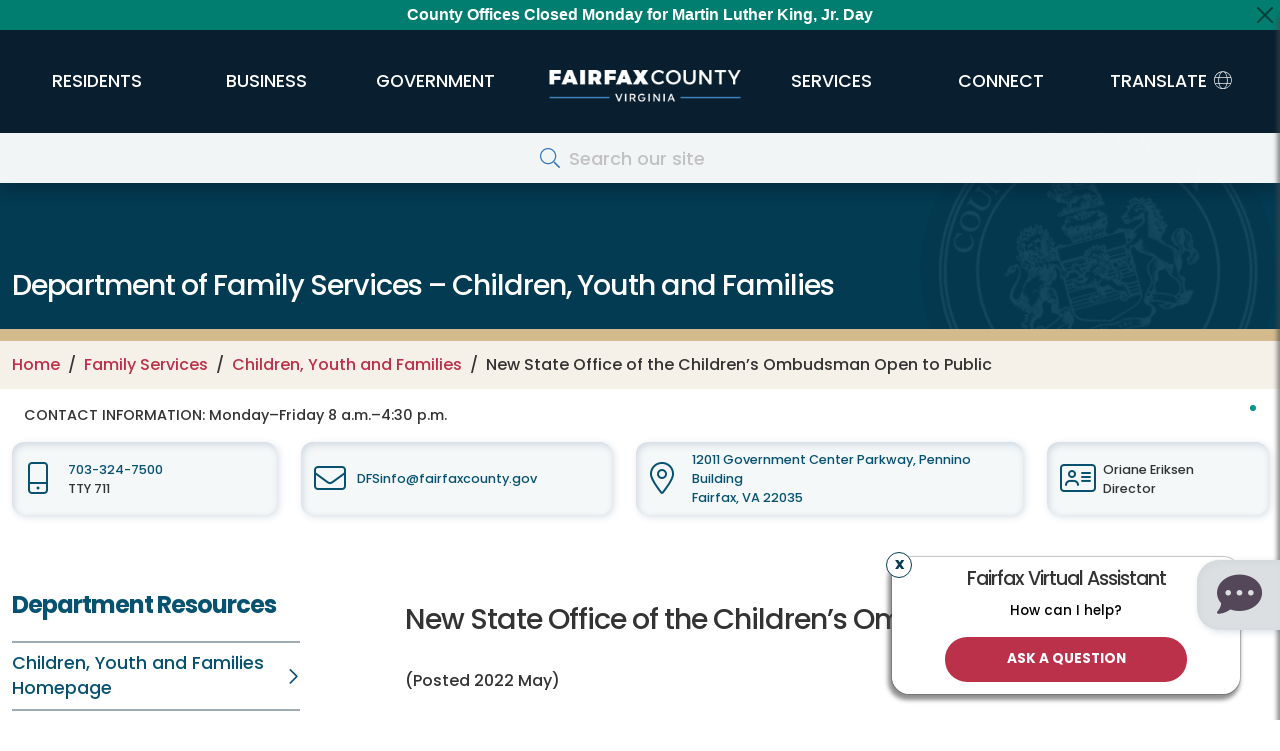

--- FILE ---
content_type: text/html; charset=UTF-8
request_url: https://www.fairfaxcounty.gov/familyservices/children-youth/state-office-of-the-childrens-ombudsman-open-to-public
body_size: 24414
content:
<!DOCTYPE html>
<html  lang="en" dir="ltr" prefix="content: http://purl.org/rss/1.0/modules/content/  dc: http://purl.org/dc/terms/  foaf: http://xmlns.com/foaf/0.1/  og: http://ogp.me/ns#  rdfs: http://www.w3.org/2000/01/rdf-schema#  schema: http://schema.org/  sioc: http://rdfs.org/sioc/ns#  sioct: http://rdfs.org/sioc/types#  skos: http://www.w3.org/2004/02/skos/core#  xsd: http://www.w3.org/2001/XMLSchema# ">
  <head>
    <meta charset="utf-8" />
<meta name="description" content="Fairfax County, Virginia - Children, Youth and Families – The Office of the Children&#039;s Ombudsman is available to assist when individuals don&#039;t understand why a Local Department of Social Services took a certain action or made a certain decision regarding the welfare of a child. " />
<meta name="keywords" content="children, youth and families, children, youth, families, office of the children&#039;s ombudsman, advocacy, independent review" />
<script async src="https://www.googletagmanager.com/gtag/js?id=G-NRGTJNPYMK"></script>
<script>window.dataLayer = window.dataLayer || [];function gtag(){dataLayer.push(arguments)};gtag("js", new Date());gtag("set", "developer_id.dMDhkMT", true);gtag("config", "G-NRGTJNPYMK", {"groups":"default","page_placeholder":"PLACEHOLDER_page_location"});gtag("config", "G-P0M7YK9ZWG", {"groups":"default","page_placeholder":"PLACEHOLDER_page_location"});</script>
<meta name="MobileOptimized" content="width" />
<meta name="HandheldFriendly" content="true" />
<meta name="viewport" content="width=device-width, initial-scale=1.0" />
<link rel="icon" href="/familyservices/themes/bootstrap-8.x-3.0-rc2/bootstrap/favicon.ico" type="image/vnd.microsoft.icon" />
<link rel="canonical" href="https://www.fairfaxcounty.gov/familyservices/children-youth/state-office-of-the-childrens-ombudsman-open-to-public" />
<link rel="shortlink" href="https://www.fairfaxcounty.gov/familyservices/node/1624" />

    <title>New State Office of the Children’s Ombudsman Open to Public | Family Services</title>
	<meta name="viewport" content="width=device-width, initial-scale=1.0">

	<link rel="stylesheet" media="all" href="/familyservices/sites/familyservices/files/css/css_bRWf3e-KZDmNOFPFR7yPkOs0piEf5v3HyWGDQTPVSPw.css" />
<link rel="stylesheet" media="all" href="/familyservices/sites/familyservices/files/css/css_N8mckIsZbLl-2LOhIHHX-Q06fBep5fOfKTvQ4RnYxN0.css" />

    
	<script type="application/json" data-drupal-selector="drupal-settings-json">{"path":{"baseUrl":"\/familyservices\/","pathPrefix":"","currentPath":"node\/1624","currentPathIsAdmin":false,"isFront":false,"currentLanguage":"en","currentQuery":{"children-youth\/state-office-of-the-childrens-ombudsman-open-to-public":""}},"pluralDelimiter":"\u0003","suppressDeprecationErrors":true,"ajaxPageState":{"libraries":"eJyNzV0KAjEMBOALFXukktawDds2IYk_e3uL4rKoD74NHzNMZnZzBYn5nZIoJhrkYacoLHxFPYhVUMwXdx4HdebmJGFhXhomGNA2p2LxE8Jz75Us7umXCZUVFe-OOqevv_-Lt1nlQtBSxzNBajTWufmik1fsGGwzxx4zGD4AW1xxQA","theme":"bootstrap","theme_token":null},"ajaxTrustedUrl":[],"google_analytics":{"account":"G-NRGTJNPYMK","trackOutbound":true,"trackMailto":true,"trackTel":true,"trackDownload":true,"trackDownloadExtensions":"7z|aac|arc|arj|asf|asx|avi|bin|csv|doc(x|m)?|dot(x|m)?|exe|flv|gif|gz|gzip|hqx|jar|jpe?g|js|mp(2|3|4|e?g)|mov(ie)?|msi|msp|pdf|phps|png|ppt(x|m)?|pot(x|m)?|pps(x|m)?|ppam|sld(x|m)?|thmx|qtm?|ra(m|r)?|sea|sit|tar|tgz|torrent|txt|wav|wma|wmv|wpd|xls(x|m|b)?|xlt(x|m)|xlam|xml|z|zip"},"bootstrap":{"forms_has_error_value_toggle":1,"modal_animation":1,"modal_backdrop":"true","modal_focus_input":1,"modal_keyboard":1,"modal_select_text":1,"modal_show":1,"modal_size":"","popover_enabled":1,"popover_animation":1,"popover_auto_close":1,"popover_container":"body","popover_content":"","popover_delay":"0","popover_html":0,"popover_placement":"right","popover_selector":"","popover_title":"","popover_trigger":"click","tooltip_enabled":1,"tooltip_animation":1,"tooltip_container":"body","tooltip_delay":"0","tooltip_html":0,"tooltip_placement":"auto left","tooltip_selector":"","tooltip_trigger":"hover"},"tyler_ckeditor5check":{"currentPathAlias":"\/children-youth\/state-office-of-the-childrens-ombudsman-open-to-public"},"hideLink":true,"isLatestVersionOfPage":true,"latestNodeHref":"\/familyservices\/children-youth\/state-office-of-the-childrens-ombudsman-open-to-public","HTTP_REFERER":"No Referer","sharethis":{"publisher":"dr-6c2b55f9-6c99-588d-54ff-ca90369dd1","version":"5x","doNotCopy":true,"hashAddressBar":false,"doNotHash":true},"user":{"uid":0,"permissionsHash":"77562ed4e8c01dc9a0c0081f1225f7891588e0e87c15a3bdf7690464c27b54e3"}}</script>
<script src="/familyservices/sites/familyservices/files/js/js_5-clLfsEChZrpfTAKtiNH5NWYAXKtYyp2Mp4WDeAaNw.js"></script>
<script src="//platform-api.sharethis.com/js/sharethis.js#property=6565054ca5528100199dd56b&amp;product=sop"></script>
<script src="/familyservices/sites/familyservices/files/js/js_nesU9vPUEe2vy9oCvYIOVD6VQ2jI2WOTITq0sNVyrH4.js"></script>
<script src="https://ws.sharethis.com/button/buttons.js"></script>


    <link rel="preconnect" href="//fonts.googleapis.com">
    <link rel="preconnect" href="//fonts.gstatic.com" crossorigin>
    <link href="//fonts.googleapis.com/css2?family=Poppins:wght@400;500;700&display=swap" rel="stylesheet">

	<link rel="apple-touch-icon" sizes="57x57" href="/themes/bootstrap-8.x-3.0-rc2/bootstrap/css/images/ffx_touch_57.png">
	<link rel="apple-touch-icon" sizes="60x60" href="/themes/bootstrap-8.x-3.0-rc2/bootstrap/css/images/ffx_touch_60.png">
	<link rel="apple-touch-icon" sizes="72x72" href="/themes/bootstrap-8.x-3.0-rc2/bootstrap/css/images/ffx_touch_72.png">
	<link rel="apple-touch-icon" sizes="76x76" href="/themes/bootstrap-8.x-3.0-rc2/bootstrap/css/images/ffx_touch_76.png">
	<link rel="apple-touch-icon" sizes="114x114" href="/themes/bootstrap-8.x-3.0-rc2/bootstrap/css/images/ffx_touch_114.png">
	<link rel="apple-touch-icon" sizes="120x120" href="/themes/bootstrap-8.x-3.0-rc2/bootstrap/css/images/ffx_touch_120.png">
	<link rel="apple-touch-icon" sizes="144x144" href="/themes/bootstrap-8.x-3.0-rc2/bootstrap/css/images/ffx_touch_144.png">
	<link rel="apple-touch-icon" sizes="152x152" href="/themes/bootstrap-8.x-3.0-rc2/bootstrap/css/images/ffx_touch_152.png">
	<link rel="apple-touch-icon" sizes="180x180" href="/themes/bootstrap-8.x-3.0-rc2/bootstrap/css/images/ffx_touch_180.png">
	<script type="text/javascript" src="//script.crazyegg.com/pages/scripts/0011/7318.js" async="async"></script>
	<script src="https://kit.fontawesome.com/86791fe593.js" crossorigin="anonymous"></script>
  </head>
  <body  class="path-node page-node-type-page navbar-is-fixed-top has-glyphicons ffx_subpagewidth familyservices"  >
    <a href="#main-content" class="visually-hidden focusable skip-link" alt="Skip to main content">
      Skip to main content
    </a>
	<div id="printlogo" style="display:none;visibility:collapse;">
		<img src="/themes/bootstrap-8.x-3.0-rc2/bootstrap/css/images/ffxlogo_print.jpg" alt="Fairfax County, Virginia">
	</div>
    
      <div class="dialog-off-canvas-main-canvas" data-off-canvas-main-canvas>
    







 


	
		






      	<header id="site-header">

			
		<div id="countyalert" class="countyalertsection" style="display:none">
		</div>
			
		<div class="" id="primary-header">
			
		 <div id="logo" class="logo">
			<a href="/">
				<img style="" class="middle" src="/themes/bootstrap-8.x-3.0-rc2/bootstrap/css/images/fairfaxlogo.png" alt="Fairfax County Virginia">
			</a>
		</div>
		
		<div class="container">
			<div class="row">
			  <div class="col-12 col-md-no-padding">
					<nav  class="navbar navbar-expand-lg" id="navbar" role="banner">
					<a href="/" class="navbar-brand d-lg-none" href="#"><img src="/themes/bootstrap-8.x-3.0-rc2/bootstrap/css/images/fairfaxlogo.png" alt="Fairfax County Virginia"></a>
					<button class="navbar-toggler" type="button" data-bs-toggle="collapse" data-bs-target="#primary-nav" aria-controls="primary-nav" aria-expanded="false" aria-label="Toggle navigation" fdprocessedid="sq5vjy">
						<span class="nav-toggle-icon">
						  <span></span>
						  <span></span>
						  <span></span>
						  <span></span>
						</span>
					  </button>
						

					  					  
					  					  
					  					  
					  						<div class="collapse navbar-collapse" id="primary-nav">
						  <!-- Generated: 2026-01-18 04:36:29pm --><!-- include -->
  <div class="region region-include">
    <nav role="navigation" aria-labelledby="block-ffxglobalnavigation-menu" id="block-ffxglobalnavigation">
            
  <h2 class="visually-hidden" id="block-ffxglobalnavigation-menu">FFX Global Navigation</h2>
  

        
	  


        		<ul class="nav">
			


      	  <ul  class="menu nav flex-column">
        	  	  
	
			  
      					<li class="expanded keep-open" aria-label="Children, Youth and Families Homepage">
				<a href="https://www.fairfaxcounty.gov/familyservices/children-youth" class="nav-link submenu-link" >Children, Youth and Families Homepage</a>
		                  </li>
    	  	  
	
			  
      					<li class="expanded keep-open" aria-label="Children, Youth and Families Overview">
				<a href="/familyservices/children-youth/program-overview" class="nav-link submenu-link" >Children, Youth and Families Overview</a>
		                  </li>
    	  	  
	
			  
      					<li class="expanded keep-open" aria-label="Body Safety Program">
				<a href="/familyservices/children-youth/volunteer-partner-services/body-safety" class="nav-link submenu-link" >Body Safety Program</a>
		                  </li>
    	  	  
	
			  
      					<li class="expanded keep-open" aria-label="Child Abuse Prevention Services">
				<a href="/familyservices/children-youth/child-abuse-prevention" class="nav-link submenu-link" >Child Abuse Prevention Services</a>
		                  </li>
    	  	  
	
			  
      					<li class="expanded keep-open" aria-label="Family Partnership Meetings">
				<a href="https://www.fairfaxcounty.gov/familyservices/children-youth/family-partnership-meetings" class="nav-link submenu-link" >Family Partnership Meetings</a>
		                  </li>
    	  	  
	
			  
      					<li class="expanded keep-open" aria-label="Father Engagement">
				<a href="/familyservices/children-youth/father-engagement" class="nav-link submenu-link" >Father Engagement</a>
		                  </li>
    	  	  
	
			  
      					<li class="expanded keep-open" aria-label="Foster Care and Adoption">
				<a href="/familyservices/children-youth/foster-care-adoption" class="nav-link submenu-link" >Foster Care and Adoption</a>
		                  </li>
    	  	  
	
			  
      					<li class="expanded keep-open" aria-label="Healthy Families Fairfax: Preparing for Parenthood">
				<a href="https://www.fairfaxcounty.gov/familyservices/children-youth/healthy-families-fairfax" class="nav-link submenu-link" >Healthy Families Fairfax: Preparing for Parenthood</a>
		                  </li>
    	  	  
	
			  
      					<li class="expanded keep-open" aria-label="Keep Kids Safe - Safety Tips">
				<a href="/familyservices/children-youth/keep-kids-safe" class="nav-link submenu-link" >Keep Kids Safe - Safety Tips</a>
		                  </li>
    	  	  
	
			  
      					<li class="expanded keep-open" aria-label="Kinship">
				<a href="/familyservices/children-youth/kinship" class="nav-link submenu-link" >Kinship</a>
		                  </li>
    	  	  
	
			  
      					<li class="expanded keep-open" aria-label="Neighborhood Networks: Resources and Support">
				<a href="/familyservices/children-youth/neighborhood-networks" class="nav-link submenu-link" >Neighborhood Networks: Resources and Support</a>
		                  </li>
    	  	  
	
			  
      					<li class="expanded keep-open" aria-label="Parenting Education Programs">
				<a href="/familyservices/children-youth/parenting-education-programs" class="nav-link submenu-link" >Parenting Education Programs</a>
		                  </li>
    	  	  
	
			  
      					<li class="expanded keep-open" aria-label="Protection and Preservation">
				<a href="/familyservices/children-youth/protection-preservation-services" class="nav-link submenu-link" >Protection and Preservation</a>
		                  </li>
    	  	  
	
			  
      					<li class="expanded keep-open" aria-label="Report Child Abuse">
				<a href="/familyservices/children-youth/report-child-abuse" class="nav-link submenu-link" >Report Child Abuse</a>
		                  </li>
    	  	  
	
			  
      					<li class="expanded keep-open" aria-label="Rylynn the Facility Dog">
				<a href="https://www.fairfaxcounty.gov/familyservices/children-youth/rylynn-the-facility-dog" class="nav-link submenu-link" >Rylynn the Facility Dog</a>
		                  </li>
    	  	  
	
			  
      					<li class="expanded keep-open" aria-label="Volunteer &amp; Partner Services Program">
				<a href="/familyservices/children-youth/volunteer-partner-services" class="nav-link submenu-link" >Volunteer &amp; Partner Services Program</a>
		                  </li>
    	  	  
	
			  
      					<li class="expanded keep-open" aria-label="April is Child Abuse Prevention Month">
				<a href="/familyservices/children-youth/child-abuse-prevention/child-abuse-prevention-month" class="nav-link submenu-link" >April is Child Abuse Prevention Month</a>
		                  </li>
    	  	  
	
			  
      					<li class="expanded keep-open" aria-label="May is Foster Care Month">
				<a href="https://www.fairfaxcounty.gov/familyservices/children-youth/foster-care-adoption/foster-care-month" class="nav-link submenu-link" >May is Foster Care Month</a>
		                  </li>
    	  	  
	
			  
      					<li class="expanded keep-open" aria-label="June is Fatherhood Awareness  Month">
				<a href="/familyservices/children-youth/father-engagement/fatherhood-awareness-month" class="nav-link submenu-link" >June is Fatherhood Awareness  Month</a>
		                  </li>
    	  	  
	
			  
      					<li class="expanded keep-open" aria-label="September is Kinship Care Awareness Month ">
				<a href="/familyservices/children-youth/kinship/kinship-care-awareness-month" class="nav-link submenu-link" >September is Kinship Care Awareness Month </a>
		                  </li>
    	  	  
	
			  
      					<li class="expanded keep-open" aria-label="November is Adoption Awareness Month">
				<a href="/familyservices/children-youth/foster-care-adoption/adoption-awareness-month" class="nav-link submenu-link" >November is Adoption Awareness Month</a>
		                  </li>
        </ul>
  


	<!-- TEST Department Menu  -->

    															  
	  	  
		  		<li class="dropdown mega-dropdown nav-item" >
			<a href="#" title="Residents" class="dropdown-toggle nav-link" role="button" data-bs-toggle="dropdown" aria-haspopup="true" aria-expanded="false"><span class="underline menuanimation">Residents</span></a>
	  	  					        		<ul class="dropdown-menu mega-dropdown-menu">
			<li class="col-sm-12">
			 <div class="dropdown-row"> 
																  
	  
	  					
			<div class="dropdown1 dropdown-item" > 
				<div  class="dropdown1-clickableregion"></div>
				<a href="/topics/animals-and-pets" class="dropdown-toggle" role="button" aria-haspopup="true" aria-expanded="false">Animals &amp; Pets</a>
      	  		 
			 <ul class="dropdown-menu mega-dropdown-menu col1" >
					        		
    															  
	  			<li class="col-sm-3 level3">
			<a href="/animalservices/adopt">Adoptions 
			</a> 
      	  					</li>
		    													  
	  			<li class="col-sm-3 level3">
			<a href="/police/specializedunits/animalprotectionpolice">Animal Control &amp; Regulations 
			</a> 
      	  					</li>
		    													  
	  			<li class="col-sm-3 level3">
			<a href="/topics/guides/dogs">Guide to Dogs 
			</a> 
      	  					</li>
		    													  
	  			<li class="col-sm-3 level3">
			<a href="/animalservices/lostandfoundpets">Lost &amp; Found Pets 
			</a> 
      	  					</li>
		    													  
	  			<li class="col-sm-3 level3">
			<a href="/animalservices/donate">Shelter Support &amp; Supplies 
			</a> 
      	  					</li>
		    													  
	  			<li class="col-sm-3 level3">
			<a href="/wildlife">Wildlife 
			</a> 
      	  					</li>
		    													  
	  			<li class="col-sm-3 level3">
			<a href="/topics/animals-and-pets">More 
			</a> 
      	  					</li>
		    			  
					</ul>
		      					</div >
		    													  
	  
	  					
			<div class="dropdown1 dropdown-item" > 
				<div  class="dropdown1-clickableregion"></div>
				<a href="/topics/courts-and-legal" class="dropdown-toggle" role="button" aria-haspopup="true" aria-expanded="false">Courts &amp; Legal</a>
      	  		 
			 <ul class="dropdown-menu mega-dropdown-menu col2" >
					        		
    															  
	  			<li class="col-sm-3 level3">
			<a href="https://eapps.courts.state.va.us/gdcourts/captchaVerification.do?landing=landing">Case Information 
			</a> 
      	  					</li>
		    													  
	  			<li class="col-sm-3 level3">
			<a href="/circuitcourtdocket/">Circuit Court Docket 
			</a> 
      	  					</li>
		    													  
	  			<li class="col-sm-3 level3">
			<a href="/circuit/jury/general-information">Jury Duty 
			</a> 
      	  					</li>
		    													  
	  			<li class="col-sm-3 level3">
			<a href="/circuit/land-records/general-information">Land Records 
			</a> 
      	  					</li>
		    													  
	  			<li class="col-sm-3 level3">
			<a href="/topics/courts/magistrate">Magistrate 
			</a> 
      	  					</li>
		    													  
	  			<li class="col-sm-3 level3">
			<a href="/topics/public-law-library">Public Law Library 
			</a> 
      	  					</li>
		    													  
	  			<li class="col-sm-3 level3">
			<a href="/topics/courthouse-self-help-center">Self-Help Resources 
			</a> 
      	  					</li>
		    													  
	  			<li class="col-sm-3 level3">
			<a href="/generaldistrict/traffic">Traffic Court 
			</a> 
      	  					</li>
		    													  
	  			<li class="col-sm-3 level3">
			<a href="/health/vital-records">Vital Records 
			</a> 
      	  					</li>
		    													  
	  			<li class="col-sm-3 level3">
			<a href="/topics/courts-and-legal">More 
			</a> 
      	  					</li>
		    			  
					</ul>
		      					</div >
		    													  
	  
	  					
			<div class="dropdown1 dropdown-item" > 
				<div  class="dropdown1-clickableregion"></div>
				<a href="/environment" class="dropdown-toggle" role="button" aria-haspopup="true" aria-expanded="false">Environment &amp; Energy</a>
      	  		 
			 <ul class="dropdown-menu mega-dropdown-menu col3" >
					        		
    															  
	  			<li class="col-sm-3 level3">
			<a href="/publicworks/invasive-species">Invasive Species 
			</a> 
      	  					</li>
		    													  
	  			<li class="col-sm-3 level3">
			<a href="/publicworks/litter">Litter 
			</a> 
      	  					</li>
		    													  
	  			<li class="col-sm-3 level3">
			<a href="/publicworks/recycle">Recycle, Trash &amp; Compost 
			</a> 
      	  					</li>
		    													  
	  			<li class="col-sm-3 level3">
			<a href="/topics/sustain-fairfax">Sustain Fairfax 
			</a> 
      	  					</li>
		    													  
	  			<li class="col-sm-3 level3">
			<a href="/publicworks/trees">Trees 
			</a> 
      	  					</li>
		    													  
	  			<li class="col-sm-3 level3">
			<a href="/publicworks/stormwater">Watersheds 
			</a> 
      	  					</li>
		    													  
	  			<li class="col-sm-3 level3">
			<a href="/environment/">More 
			</a> 
      	  					</li>
		    			  
					</ul>
		      					</div >
		    													  
	  
	  					
			<div class="dropdown1 dropdown-item" > 
				<div  class="dropdown1-clickableregion"></div>
				<a href="/health-humanservices" class="dropdown-toggle" role="button" aria-haspopup="true" aria-expanded="false">Health &amp; Human Services</a>
      	  		 
			 <ul class="dropdown-menu mega-dropdown-menu col4" >
					        		
    															  
	  			<li class="col-sm-3 level3">
			<a href="/neighborhood-community-services/basic-needs-assistance">Basic Needs &amp; Assistance 
			</a> 
      	  					</li>
		    													  
	  			<li class="col-sm-3 level3">
			<a href="/familyservices/disabilities">Disability Services 
			</a> 
      	  					</li>
		    													  
	  			<li class="col-sm-3 level3">
			<a href="/health/diseases-conditions">Diseases &amp; Conditions 
			</a> 
      	  					</li>
		    													  
	  			<li class="col-sm-3 level3">
			<a href="/familyservices/domestic-sexual-violence">Domestic &amp; Sexual Violence 
			</a> 
      	  					</li>
		    													  
	  			<li class="col-sm-3 level3">
			<a href="/health/clinics">Health Clinics 
			</a> 
      	  					</li>
		    													  
	  			<li class="col-sm-3 level3">
			<a href="/community-services-board/mental-health">Mental Health 
			</a> 
      	  					</li>
		    													  
	  			<li class="col-sm-3 level3">
			<a href="/topics/opioids">Opioids 
			</a> 
      	  					</li>
		    													  
	  			<li class="col-sm-3 level3">
			<a href="/health-humanservices/">More 
			</a> 
      	  					</li>
		    			  
					</ul>
		      					</div >
		    													  
	  
	  														 </div >
				 <div class="dropdown-row"> 
						
			<div class="dropdown1 dropdown-item" > 
				<div  class="dropdown1-clickableregion"></div>
				<a href="/topics/individuals-and-families" class="dropdown-toggle" role="button" aria-haspopup="true" aria-expanded="false">Individuals &amp; Families</a>
      	  		 
			 <ul class="dropdown-menu mega-dropdown-menu col1" >
					        		
    															  
	  			<li class="col-sm-3 level3">
			<a href="/topics/children-and-youth">Children &amp; Youth 
			</a> 
      	  					</li>
		    													  
	  			<li class="col-sm-3 level3">
			<a href="/topics/federal-government-resource-hub">Federal Workforce 
			</a> 
      	  					</li>
		    													  
	  			<li class="col-sm-3 level3">
			<a href="/topics/immigrants-fairfax-county">Immigrants 
			</a> 
      	  					</li>
		    													  
	  			<li class="col-sm-3 level3">
			<a href="/topics/military-veterans">Military &amp; Veterans 
			</a> 
      	  					</li>
		    													  
	  			<li class="col-sm-3 level3">
			<a href="/topics/guides/moving-to-fairfax">New Residents 
			</a> 
      	  					</li>
		    													  
	  			<li class="col-sm-3 level3">
			<a href="/familyservices/older-adults">Older Adults 
			</a> 
      	  					</li>
		    													  
	  			<li class="col-sm-3 level3">
			<a href="/topics/parents">Parents 
			</a> 
      	  					</li>
		    													  
	  			<li class="col-sm-3 level3">
			<a href="/topics/people-with-disabilities">People with Disabilities 
			</a> 
      	  					</li>
		    													  
	  			<li class="col-sm-3 level3">
			<a href="/topics/volunteering">Volunteers 
			</a> 
      	  					</li>
		    													  
	  			<li class="col-sm-3 level3">
			<a href="/topics/individuals-and-families">More 
			</a> 
      	  					</li>
		    			  
					</ul>
		      					</div >
		    													  
	  
	  					
			<div class="dropdown1 dropdown-item" > 
				<div  class="dropdown1-clickableregion"></div>
				<a href="/topics/land-use-and-planning" class="dropdown-toggle" role="button" aria-haspopup="true" aria-expanded="false">Land Use &amp; Planning</a>
      	  		 
			 <ul class="dropdown-menu mega-dropdown-menu col2" >
					        		
    															  
	  			<li class="col-sm-3 level3">
			<a href="/planning-zoning/fairfax-county-comprehensive-plan">Comprehensive Plan 
			</a> 
      	  					</li>
		    													  
	  			<li class="col-sm-3 level3">
			<a href="/publicworks/capital-projects">County Capital Projects 
			</a> 
      	  					</li>
		    													  
	  			<li class="col-sm-3 level3">
			<a href="/circuit/land-records/general-information">Land Records 
			</a> 
      	  					</li>
		    													  
	  			<li class="col-sm-3 level3">
			<a href="/parks/planning-development/planning">Parks Planning 
			</a> 
      	  					</li>
		    													  
	  			<li class="col-sm-3 level3">
			<a href="/planning-zoning/projects-and-initiatives">Planning Projects 
			</a> 
      	  					</li>
		    													  
	  			<li class="col-sm-3 level3">
			<a href="/planning-development/land-use-research">Research Tools 
			</a> 
      	  					</li>
		    													  
	  			<li class="col-sm-3 level3">
			<a href="/transportation/projects">Transportation Projects 
			</a> 
      	  					</li>
		    													  
	  			<li class="col-sm-3 level3">
			<a href="/planning-development/urban-centers">Urban Centers 
			</a> 
      	  					</li>
		    													  
	  			<li class="col-sm-3 level3">
			<a href="/topics/land-use-and-planning">More 
			</a> 
      	  					</li>
		    			  
					</ul>
		      					</div >
		    													  
	  
	  					
			<div class="dropdown1 dropdown-item" > 
				<div  class="dropdown1-clickableregion"></div>
				<a href="/topics/library-and-education" class="dropdown-toggle" role="button" aria-haspopup="true" aria-expanded="false">Library &amp; Education</a>
      	  		 
			 <ul class="dropdown-menu mega-dropdown-menu col3" >
					        		
    															  
	  			<li class="col-sm-3 level3">
			<a href="https://www.fcps.edu/registration/adult-and-community-education-registration">Adult Education 
			</a> 
      	  					</li>
		    													  
	  			<li class="col-sm-3 level3">
			<a href="/neighborhood-community-services/early-childhood-programs-services">Early Childhood Programs 
			</a> 
      	  					</li>
		    													  
	  			<li class="col-sm-3 level3">
			<a href="/library/branches">Library Branches 
			</a> 
      	  					</li>
		    													  
	  			<li class="col-sm-3 level3">
			<a href="https://fcplcat.fairfaxcounty.gov/">Library Catalog Search 
			</a> 
      	  					</li>
		    													  
	  			<li class="col-sm-3 level3">
			<a href="https://www.fcps.edu/">Public Schools 
			</a> 
      	  					</li>
		    													  
	  			<li class="col-sm-3 level3">
			<a href="/topics/library-and-education">More 
			</a> 
      	  					</li>
		    			  
					</ul>
		      					</div >
		    													  
	  
	  					
			<div class="dropdown1 dropdown-item" > 
				<div  class="dropdown1-clickableregion"></div>
				<a href="/topics/recreation-and-parks" class="dropdown-toggle" role="button" aria-haspopup="true" aria-expanded="false">Parks &amp; Recreation </a>
      	  		 
			 <ul class="dropdown-menu mega-dropdown-menu col4" >
					        		
    															  
	  			<li class="col-sm-3 level3">
			<a href="/topics/arts">Arts 
			</a> 
      	  					</li>
		    													  
	  			<li class="col-sm-3 level3">
			<a href="/parks/athletic-fields">Athletic Fields 
			</a> 
      	  					</li>
		    													  
	  			<li class="col-sm-3 level3">
			<a href="/topics/camps">Camps 
			</a> 
      	  					</li>
		    													  
	  			<li class="col-sm-3 level3">
			<a href="/neighborhood-community-services/community-centers">Community Centers 
			</a> 
      	  					</li>
		    													  
	  			<li class="col-sm-3 level3">
			<a href="/parks/parktakes">Parktakes Classes 
			</a> 
      	  					</li>
		    													  
	  			<li class="col-sm-3 level3">
			<a href="/parks/reccenter">Rec Centers 
			</a> 
      	  					</li>
		    													  
	  			<li class="col-sm-3 level3">
			<a href="/neighborhood-community-services/senior-centers">Senior Centers 
			</a> 
      	  					</li>
		    													  
	  			<li class="col-sm-3 level3">
			<a href="/neighborhood-community-services/teen-centers">Teen Centers 
			</a> 
      	  					</li>
		    													  
	  			<li class="col-sm-3 level3">
			<a href="/parks/trails/">Trails 
			</a> 
      	  					</li>
		    													  
	  			<li class="col-sm-3 level3">
			<a href="/topics/recreation-and-parks">More 
			</a> 
      	  					</li>
		    			  
					</ul>
		      					</div >
		    													  
	  
	  														 </div >
				 <div class="dropdown-row"> 
						
			<div class="dropdown1 dropdown-item" > 
				<div  class="dropdown1-clickableregion"></div>
				<a href="/topics/permits-and-licenses" class="dropdown-toggle" role="button" aria-haspopup="true" aria-expanded="false">Permits &amp; Licenses</a>
      	  		 
			 <ul class="dropdown-menu mega-dropdown-menu col1" >
					        		
    															  
	  			<li class="col-sm-3 level3">
			<a href="/health/vital-records">Birth &amp; Death Certificates 
			</a> 
      	  					</li>
		    													  
	  			<li class="col-sm-3 level3">
			<a href="/landdevelopment/building-permits">Building 
			</a> 
      	  					</li>
		    													  
	  			<li class="col-sm-3 level3">
			<a href="/neighborhood-community-services/ceps">Child Care 
			</a> 
      	  					</li>
		    													  
	  			<li class="col-sm-3 level3">
			<a href="/taxes/dog-license-information">Dogs 
			</a> 
      	  					</li>
		    													  
	  			<li class="col-sm-3 level3">
			<a href="/health/permits">Health 
			</a> 
      	  					</li>
		    													  
	  			<li class="col-sm-3 level3">
			<a href="/circuit/marriage/marriage-license-information">Marriage 
			</a> 
      	  					</li>
		    													  
	  			<li class="col-sm-3 level3">
			<a href="/parks/permits">Park Use 
			</a> 
      	  					</li>
		    													  
	  			<li class="col-sm-3 level3">
			<a href="/cableconsumer/csd/regulation-licensing/canvassers-peddlers-promoters-solicitors">Solicitors 
			</a> 
      	  					</li>
		    													  
	  			<li class="col-sm-3 level3">
			<a href="/topics/permits-and-licenses">More 
			</a> 
      	  					</li>
		    			  
					</ul>
		      					</div >
		    													  
	  
	  					
			<div class="dropdown1 dropdown-item" > 
				<div  class="dropdown1-clickableregion"></div>
				<a href="/topics/property-and-housing" class="dropdown-toggle" role="button" aria-haspopup="true" aria-expanded="false">Property &amp; Housing</a>
      	  		 
			 <ul class="dropdown-menu mega-dropdown-menu col2" >
					        		
    															  
	  			<li class="col-sm-3 level3">
			<a href="/housing/">Affordable Housing 
			</a> 
      	  					</li>
		    													  
	  			<li class="col-sm-3 level3">
			<a href="/code">Code &amp; Zoning 
			</a> 
      	  					</li>
		    													  
	  			<li class="col-sm-3 level3">
			<a href="/topics/neighborhoods">Neighborhoods 
			</a> 
      	  					</li>
		    													  
	  			<li class="col-sm-3 level3">
			<a href="/taxes/real-estate">Real Estate Values 
			</a> 
      	  					</li>
		    													  
	  			<li class="col-sm-3 level3">
			<a href="/publicworks/recycling-and-trash">Recycling &amp; Trash 
			</a> 
      	  					</li>
		    													  
	  			<li class="col-sm-3 level3">
			<a href="/cableconsumer/csd/tenant-landlord">Tenant Landlord Issues 
			</a> 
      	  					</li>
		    													  
	  			<li class="col-sm-3 level3">
			<a href="/cableconsumer/csd/utility-and-cable-providers">Utilities 
			</a> 
      	  					</li>
		    													  
	  			<li class="col-sm-3 level3">
			<a href="/topics/property-and-housing">More 
			</a> 
      	  					</li>
		    			  
					</ul>
		      					</div >
		    													  
	  
	  					
			<div class="dropdown1 dropdown-item" > 
				<div  class="dropdown1-clickableregion"></div>
				<a href="/topics/public-safety-and-emergencies" class="dropdown-toggle" role="button" aria-haspopup="true" aria-expanded="false">Public Safety &amp; Emergencies</a>
      	  		 
			 <ul class="dropdown-menu mega-dropdown-menu col3" >
					        		
    															  
	  			<li class="col-sm-3 level3">
			<a href="/911">9-1-1 
			</a> 
      	  					</li>
		    													  
	  			<li class="col-sm-3 level3">
			<a href="/emergency">Emergency Preparedness 
			</a> 
      	  					</li>
		    													  
	  			<li class="col-sm-3 level3">
			<a href="/fire-ems">Fire &amp; Rescue 
			</a> 
      	  					</li>
		    													  
	  			<li class="col-sm-3 level3">
			<a href="/news/resources-to-help-prevent-gun-violence">Gun Violence Prevention 
			</a> 
      	  					</li>
		    													  
	  			<li class="col-sm-3 level3">
			<a href="/police">Police 
			</a> 
      	  					</li>
		    													  
	  			<li class="col-sm-3 level3">
			<a href="/topics/scams">Scams 
			</a> 
      	  					</li>
		    													  
	  			<li class="col-sm-3 level3">
			<a href="/sheriff">Sheriff 
			</a> 
      	  					</li>
		    													  
	  			<li class="col-sm-3 level3">
			<a href="/topics/public-safety-and-emergencies">More 
			</a> 
      	  					</li>
		    			  
					</ul>
		      					</div >
		    													  
	  
	  					
			<div class="dropdown1 dropdown-item" > 
				<div  class="dropdown1-clickableregion"></div>
				<a href="/topics/roads-and-commuting" class="dropdown-toggle" role="button" aria-haspopup="true" aria-expanded="false">Roads &amp; Commuting</a>
      	  		 
			 <ul class="dropdown-menu mega-dropdown-menu col4" >
					        		
    															  
	  			<li class="col-sm-3 level3">
			<a href="/transportation/bike-walk">Bike &amp; Walk 
			</a> 
      	  					</li>
		    													  
	  			<li class="col-sm-3 level3">
			<a href="/connector">Connector Bus 
			</a> 
      	  					</li>
		    													  
	  			<li class="col-sm-3 level3">
			<a href="https://www.wmata.com/">Metrobus &amp; Metrorail 
			</a> 
      	  					</li>
		    													  
	  			<li class="col-sm-3 level3">
			<a href="/connector/park-and-ride">Park &amp; Ride 
			</a> 
      	  					</li>
		    													  
	  			<li class="col-sm-3 level3">
			<a href="/topics/pedestrian-bike-traffic-safety">Pedestrian Safety 
			</a> 
      	  					</li>
		    													  
	  			<li class="col-sm-3 level3">
			<a href="/transportation/roads-conditions-maintenance">Road Maintenance/VDOT 
			</a> 
      	  					</li>
		    													  
	  			<li class="col-sm-3 level3">
			<a href="/transportation/parking">Street Parking 
			</a> 
      	  					</li>
		    													  
	  			<li class="col-sm-3 level3">
			<a href="https://www.tollroadsinvirginia.com/">Toll Roads 
			</a> 
      	  					</li>
		    													  
	  			<li class="col-sm-3 level3">
			<a href="/transportation/projects">Transportation Projects 
			</a> 
      	  					</li>
		    													  
	  			<li class="col-sm-3 level3">
			<a href="/topics/roads-and-commuting">More 
			</a> 
      	  					</li>
		    			  
					</ul>
		      					</div >
		    													  
	  
	  														 </div >
				 <div class="dropdown-row"> 
						
			<div class="dropdown1 dropdown-item" > 
				<div  class="dropdown1-clickableregion"></div>
				<a href="/topics/taxes-and-fees" class="dropdown-toggle" role="button" aria-haspopup="true" aria-expanded="false">Taxes &amp; Fees</a>
      	  		 
			 <ul class="dropdown-menu mega-dropdown-menu col1" >
					        		
    															  
	  			<li class="col-sm-3 level3">
			<a href="/taxes/vehicles">Car Taxes 
			</a> 
      	  					</li>
		    													  
	  			<li class="col-sm-3 level3">
			<a href="/parks/fees">Park Fees 
			</a> 
      	  					</li>
		    													  
	  			<li class="col-sm-3 level3">
			<a href="/taxes/real-estate">Real Estate Taxes 
			</a> 
      	  					</li>
		    													  
	  			<li class="col-sm-3 level3">
			<a href="/taxes/relief">Tax Relief 
			</a> 
      	  					</li>
		    													  
	  			<li class="col-sm-3 level3">
			<a href="/publicworks/recycling-trash/residential-disposal-fees-and-regulations">Trash Disposal Fees 
			</a> 
      	  					</li>
		    													  
	  			<li class="col-sm-3 level3">
			<a href="/topics/taxes-and-fees">More 
			</a> 
      	  					</li>
		    			  
					</ul>
		      					</div >
		    													  
	  
	  					
			<div class="dropdown1 dropdown-item" > 
				<div  class="dropdown1-clickableregion"></div>
				<a href="/elections/" class="dropdown-toggle" role="button" aria-haspopup="true" aria-expanded="false">Voting &amp; Elections</a>
      	  		 
			 <ul class="dropdown-menu mega-dropdown-menu col2" >
					        		
    															  
	  			<li class="col-sm-3 level3">
			<a href="/elections/absentee">Absentee Voting 
			</a> 
      	  					</li>
		    													  
	  			<li class="col-sm-3 level3">
			<a href="/elections/early-voting">Early Voting 
			</a> 
      	  					</li>
		    													  
	  			<li class="col-sm-3 level3">
			<a href="/elections/returns">Election Results 
			</a> 
      	  					</li>
		    													  
	  			<li class="col-sm-3 level3">
			<a href="/elections/precincts">Polling Places 
			</a> 
      	  					</li>
		    													  
	  			<li class="col-sm-3 level3">
			<a href="/elections/voter-registration">Voter Registration 
			</a> 
      	  					</li>
		    													  
	  			<li class="col-sm-3 level3">
			<a href="/elections/">More 
			</a> 
      	  					</li>
		    			  
					</ul>
		      					</div >
		    													  
	  
	  					
			<div class="dropdown1 dropdown-item" > 
				<div  class="dropdown1-clickableregion"></div>
				<a href="/news/weather/" class="dropdown-toggle" role="button" aria-haspopup="true" aria-expanded="false">Weather &amp; Climate</a>
      	  		 
			 <ul class="dropdown-menu mega-dropdown-menu col3" >
					        		
    															  
	  			<li class="col-sm-3 level3">
			<a href="/health/environment/air">Air Quality 
			</a> 
      	  					</li>
		    													  
	  			<li class="col-sm-3 level3">
			<a href="/environment-energy-coordination/climate-action">Climate Action Dashboard 
			</a> 
      	  					</li>
		    													  
	  			<li class="col-sm-3 level3">
			<a href="/topics/extreme-heat-resources">Extreme Heat 
			</a> 
      	  					</li>
		    													  
	  			<li class="col-sm-3 level3">
			<a href="/publicworks/flood-info">Floods 
			</a> 
      	  					</li>
		    													  
	  			<li class="col-sm-3 level3">
			<a href="/emergency/readyfairfax">Ready Fairfax 
			</a> 
      	  					</li>
		    													  
	  			<li class="col-sm-3 level3">
			<a href="/environment-energy-coordination/resilient-fairfax">Resilient Fairfax 
			</a> 
      	  					</li>
		    													  
	  			<li class="col-sm-3 level3">
			<a href="/snow/">Snow 
			</a> 
      	  					</li>
		    													  
	  			<li class="col-sm-3 level3">
			<a href="/news/guide-tornado-preparedness-fairfax-county">Tornadoes 
			</a> 
      	  					</li>
		    													  
	  			<li class="col-sm-3 level3">
			<a href="/news/weather/">More 
			</a> 
      	  					</li>
		    			  
					</ul>
		      					</div >
		    				</div>
		</li>
    				</ul>
      
		      			
			</li>
		    													  
	  	  
		  		<li class="dropdown mega-dropdown nav-item" >
			<a href="#" title="Business" class="dropdown-toggle nav-link" role="button" data-bs-toggle="dropdown" aria-haspopup="true" aria-expanded="false"><span class="underline menuanimation">Business</span></a>
	  	  					        		<ul class="dropdown-menu mega-dropdown-menu">
			<li class="col-sm-12">
			 <div class="dropdown-row"> 
																  
	  
	  					
			<div class="dropdown1 dropdown-item" > 
				<div  class="dropdown1-clickableregion"></div>
				<a href="/topics/business-construction" class="dropdown-toggle" role="button" aria-haspopup="true" aria-expanded="false">Business &amp; Construction</a>
      	  		 
			 <ul class="dropdown-menu mega-dropdown-menu col1" >
					        		
    															  
	  			<li class="col-sm-3 level3">
			<a href="/landdevelopment/building-permits">Building Permits 
			</a> 
      	  					</li>
		    													  
	  			<li class="col-sm-3 level3">
			<a href="/code">Code &amp; Zoning 
			</a> 
      	  					</li>
		    													  
	  			<li class="col-sm-3 level3">
			<a href="/topics/land-use-and-planning">Land Use 
			</a> 
      	  					</li>
		    													  
	  			<li class="col-sm-3 level3">
			<a href="/topics/business-construction">More 
			</a> 
      	  					</li>
		    			  
					</ul>
		      					</div >
		    													  
	  
	  					
			<div class="dropdown1 dropdown-item" > 
				<div  class="dropdown1-clickableregion"></div>
				<a href="/topics/business-services" class="dropdown-toggle" role="button" aria-haspopup="true" aria-expanded="false">Business Services</a>
      	  		 
			 <ul class="dropdown-menu mega-dropdown-menu col2" >
					        		
    															  
	  			<li class="col-sm-3 level3">
			<a href="/emergency/readyfairfax/businesspreparedness">Business Emergency Preparedness 
			</a> 
      	  					</li>
		    													  
	  			<li class="col-sm-3 level3">
			<a href="/taxes/business">Business Taxes 
			</a> 
      	  					</li>
		    													  
	  			<li class="col-sm-3 level3">
			<a href="/cableconsumer/csd/consumer">Consumer Services 
			</a> 
      	  					</li>
		    													  
	  			<li class="col-sm-3 level3">
			<a href="/transportation/commuter-services">Employer Transportation Service 
			</a> 
      	  					</li>
		    													  
	  			<li class="col-sm-3 level3">
			<a href="/energy/greenbusiness">Green Business Partners Program 
			</a> 
      	  					</li>
		    													  
	  			<li class="col-sm-3 level3">
			<a href="/planning-development/zoning/home-based-business">Home-Based Business 
			</a> 
      	  					</li>
		    													  
	  			<li class="col-sm-3 level3">
			<a href="/cableconsumer/csd/regulation-licensing">Regulation &amp; Licensing 
			</a> 
      	  					</li>
		    													  
	  			<li class="col-sm-3 level3">
			<a href="/small-business-commission/">Small Business 
			</a> 
      	  					</li>
		    													  
	  			<li class="col-sm-3 level3">
			<a href="/topics/starting-business">Starting a Business 
			</a> 
      	  					</li>
		    													  
	  			<li class="col-sm-3 level3">
			<a href="/humanrights/">Workplace Issues 
			</a> 
      	  					</li>
		    													  
	  			<li class="col-sm-3 level3">
			<a href="/topics/business-services">More 
			</a> 
      	  					</li>
		    			  
					</ul>
		      					</div >
		    													  
	  
	  					
			<div class="dropdown1 dropdown-item" > 
				<div  class="dropdown1-clickableregion"></div>
				<a href="/topics/doing-business-fairfax-county" class="dropdown-toggle" role="button" aria-haspopup="true" aria-expanded="false">Doing Business with Fairfax</a>
      	  		 
			 <ul class="dropdown-menu mega-dropdown-menu col3" >
					        		
    															  
	  			<li class="col-sm-3 level3">
			<a href="/procurement">Contracting and Procurement 
			</a> 
      	  					</li>
		    													  
	  			<li class="col-sm-3 level3">
			<a href="/procurement/contracting-opportunities">Current Solicitations 
			</a> 
      	  					</li>
		    													  
	  			<li class="col-sm-3 level3">
			<a href="/topics/permits-and-licenses">Permits 
			</a> 
      	  					</li>
		    													  
	  			<li class="col-sm-3 level3">
			<a href="/procurement/vendor-pitch-portal">Vendor Pitch Portal 
			</a> 
      	  					</li>
		    													  
	  			<li class="col-sm-3 level3">
			<a href="/topics/doing-business-fairfax-county">More 
			</a> 
      	  					</li>
		    			  
					</ul>
		      					</div >
		    				</div>
		</li>
    				</ul>
      
		      			
			</li>
		    													  
	  	  
		  		<li class="dropdown mega-dropdown nav-item" >
			<a href="#" title="Government" class="dropdown-toggle nav-link" role="button" data-bs-toggle="dropdown" aria-haspopup="true" aria-expanded="false"><span class="underline menuanimation">Government</span></a>
	  	  					        		<ul class="dropdown-menu mega-dropdown-menu">
			<li class="col-sm-12">
			 <div class="dropdown-row"> 
																  
	  
	  					
			<div class="dropdown1 dropdown-item" > 
				<div  class="dropdown1-clickableregion"></div>
				<a href="/topics/about-fairfax-county" class="dropdown-toggle" role="button" aria-haspopup="true" aria-expanded="false">About</a>
      	  		 
			 <ul class="dropdown-menu mega-dropdown-menu col1" >
					        		
    															  
	  			<li class="col-sm-3 level3">
			<a href="/topics/codes-and-standards">Codes &amp; Standards 
			</a> 
      	  					</li>
		    													  
	  			<li class="col-sm-3 level3">
			<a href="/strategicplan/">Countywide Strategic Plan 
			</a> 
      	  					</li>
		    													  
	  			<li class="col-sm-3 level3">
			<a href="/topics/facilities-and-locations">Facilities &amp; Locations 
			</a> 
      	  					</li>
		    													  
	  			<li class="col-sm-3 level3">
			<a href="/topics/history">History of Fairfax County 
			</a> 
      	  					</li>
		    													  
	  			<li class="col-sm-3 level3">
			<a href="/status">Operating Status 
			</a> 
      	  					</li>
		    													  
	  			<li class="col-sm-3 level3">
			<a href="/topics/about-fairfax-county">More 
			</a> 
      	  					</li>
		    			  
					</ul>
		      					</div >
		    													  
	  
	  					
			<div class="dropdown1 dropdown-item" > 
				<div  class="dropdown1-clickableregion"></div>
				<a href="/boardofsupervisors/" class="dropdown-toggle" role="button" aria-haspopup="true" aria-expanded="false">Board of Supervisors</a>
      	  		 
			 <ul class="dropdown-menu mega-dropdown-menu col2" >
					        		
    															  
	  			<li class="col-sm-3 level3">
			<a href="/boardauditor/">Auditor 
			</a> 
      	  					</li>
		    													  
	  			<li class="col-sm-3 level3">
			<a href="/boardofsupervisors/members-and-districts">Board Members 
			</a> 
      	  					</li>
		    													  
	  			<li class="col-sm-3 level3">
			<a href="/bacs">Boards, Authorities &amp; Commissions 
			</a> 
      	  					</li>
		    													  
	  			<li class="col-sm-3 level3">
			<a href="/bosclerk/">Clerk Services 
			</a> 
      	  					</li>
		    													  
	  			<li class="col-sm-3 level3">
			<a href="/boardofsupervisors/committees">Committees 
			</a> 
      	  					</li>
		    													  
	  			<li class="col-sm-3 level3">
			<a href="https://www.fairfaxcounty.gov/boardofsupervisors/2026-board-meetings">Meetings &amp; Agendas 
			</a> 
      	  					</li>
		    													  
	  			<li class="col-sm-3 level3">
			<a href="/boardofsupervisors/">More 
			</a> 
      	  					</li>
		    			  
					</ul>
		      					</div >
		    													  
	  
	  					
			<div class="dropdown1 dropdown-item" > 
				<div  class="dropdown1-clickableregion"></div>
				<a href="/topics/budget-finance" class="dropdown-toggle" role="button" aria-haspopup="true" aria-expanded="false">Budget &amp; Finance</a>
      	  		 
			 <ul class="dropdown-menu mega-dropdown-menu col3" >
					        		
    															  
	  			<li class="col-sm-3 level3">
			<a href="/bond">Bonds 
			</a> 
      	  					</li>
		    													  
	  			<li class="col-sm-3 level3">
			<a href="/budget">Budget 
			</a> 
      	  					</li>
		    													  
	  			<li class="col-sm-3 level3">
			<a href="/topics/financial-transparency">Financial Transparency 
			</a> 
      	  					</li>
		    													  
	  			<li class="col-sm-3 level3">
			<a href="/finance/AccountsPayable/UnclaimedMoney">Unclaimed Money 
			</a> 
      	  					</li>
		    													  
	  			<li class="col-sm-3 level3">
			<a href="/topics/budget-finance">More 
			</a> 
      	  					</li>
		    			  
					</ul>
		      					</div >
		    													  
	  
	  					
			<div class="dropdown1 dropdown-item" > 
				<div  class="dropdown1-clickableregion"></div>
				<a href="/topics/departments-and-agencies" class="dropdown-toggle" role="button" aria-haspopup="true" aria-expanded="false">Departments &amp; Agencies</a>
      	  					</div >
		    													  
	  
	  														 </div >
				 <div class="dropdown-row"> 
						
			<div class="dropdown1 dropdown-item" > 
				<div  class="dropdown1-clickableregion"></div>
				<a href="/topics/jobs" class="dropdown-toggle" role="button" aria-haspopup="true" aria-expanded="false">Jobs &amp; Employment</a>
      	  		 
			 <ul class="dropdown-menu mega-dropdown-menu col1" >
					        		
    															  
	  			<li class="col-sm-3 level3">
			<a href="https://www.governmentjobs.com/careers/fairfaxcounty">Full-Time Openings 
			</a> 
      	  					</li>
		    													  
	  			<li class="col-sm-3 level3">
			<a href="/hr/non-merit-internships">Internships 
			</a> 
      	  					</li>
		    													  
	  			<li class="col-sm-3 level3">
			<a href="/hr/non-merit-fairfax-county-jobs">Seasonal &amp; Non-Merit 
			</a> 
      	  					</li>
		    			  
					</ul>
		      					</div >
		    													  
	  
	  					
			<div class="dropdown1 dropdown-item" > 
				<div  class="dropdown1-clickableregion"></div>
				<a href="/topics/maps-data" class="dropdown-toggle" role="button" aria-haspopup="true" aria-expanded="false">Maps &amp; Data</a>
      	  		 
			 <ul class="dropdown-menu mega-dropdown-menu col2" >
					        		
    															  
	  			<li class="col-sm-3 level3">
			<a href="/data/">Countywide Data Analytics 
			</a> 
      	  					</li>
		    													  
	  			<li class="col-sm-3 level3">
			<a href="/demographics">Demographics 
			</a> 
      	  					</li>
		    													  
	  			<li class="col-sm-3 level3">
			<a href="/maps">Geographic Information Systems 
			</a> 
      	  					</li>
		    													  
	  			<li class="col-sm-3 level3">
			<a href="/demographics/data-visualization-gallery">Interactive Data Tools 
			</a> 
      	  					</li>
		    													  
	  			<li class="col-sm-3 level3">
			<a href="/topics/maps-data">More 
			</a> 
      	  					</li>
		    			  
					</ul>
		      					</div >
		    													  
	  
	  					
			<div class="dropdown1 dropdown-item" > 
				<div  class="dropdown1-clickableregion"></div>
				<a href="/topics/one-fairfax" class="dropdown-toggle" role="button" aria-haspopup="true" aria-expanded="false">One Fairfax</a>
      	  		 
			 <ul class="dropdown-menu mega-dropdown-menu col3" >
					        		
    															  
	  			<li class="col-sm-3 level3">
			<a href="/topics/digital-equity">Digital Equity 
			</a> 
      	  					</li>
		    													  
	  			<li class="col-sm-3 level3">
			<a href="/topics/inclusive-community-engagement">Inclusive Engagement 
			</a> 
      	  					</li>
		    													  
	  			<li class="col-sm-3 level3">
			<a href="/topics/trust-policy">Trust Policy 
			</a> 
      	  					</li>
		    			  
					</ul>
		      					</div >
		    				</div>
		</li>
    				</ul>
      
		      			
			</li>
		    													  
	  	  
		  				<li class="dropdown mega-dropdown fairfaxlogo">
					<div class="fairfaxlogo"><a href="/"><img style="" class="middle" src="/themes/bootstrap-8.x-3.0-rc2/bootstrap/css/images/fairfaxlogo.png" alt="Fairfax County Virginia"></a></div>
				</li>
		  		<li class="dropdown mega-dropdown nav-item" >
			<a href="#" title="Services" class="dropdown-toggle nav-link" role="button" data-bs-toggle="dropdown" aria-haspopup="true" aria-expanded="false"><span class="underline menuanimation">Services</span></a>
	  	  					        		<ul class="dropdown-menu mega-dropdown-menu">
			<li class="col-sm-12">
			 <div class="dropdown-row"> 
																  
	  
	  					
			<div class="dropdown1 dropdown-item" > 
				<div  class="dropdown1-clickableregion"></div>
				<a href="/topics/find" class="dropdown-toggle" role="button" aria-haspopup="true" aria-expanded="false">Find</a>
      	  		 
			 <ul class="dropdown-menu mega-dropdown-menu col1" >
					        		
    															  
	  			<li class="col-sm-3 level3">
			<a href="/animalservices/">Animal Services 
			</a> 
      	  					</li>
		    													  
	  			<li class="col-sm-3 level3">
			<a href="/health/clinics">Health Clinics 
			</a> 
      	  					</li>
		    													  
	  			<li class="col-sm-3 level3">
			<a href="/topics/jobs">Jobs 
			</a> 
      	  					</li>
		    													  
	  			<li class="col-sm-3 level3">
			<a href="/library">Library Resources 
			</a> 
      	  					</li>
		    													  
	  			<li class="col-sm-3 level3">
			<a href="/animalservices/lostandfoundpets">Lost or Found Pet 
			</a> 
      	  					</li>
		    													  
	  			<li class="col-sm-3 level3">
			<a href="/community-services-board/mental-health">Mental Health Support 
			</a> 
      	  					</li>
		    													  
	  			<li class="col-sm-3 level3">
			<a href="https://www.fairfaxcounty.gov/parks/parktakes">Park Classes 
			</a> 
      	  					</li>
		    													  
	  			<li class="col-sm-3 level3">
			<a href="https://icare.fairfaxcounty.gov/ffxcare/">Real Estate Values 
			</a> 
      	  					</li>
		    													  
	  			<li class="col-sm-3 level3">
			<a href="/publicworks/recycling-and-trash">Recycling &amp; Trash 
			</a> 
      	  					</li>
		    													  
	  			<li class="col-sm-3 level3">
			<a href="/topics/volunteering">Volunteer Opportunities 
			</a> 
      	  					</li>
		    													  
	  			<li class="col-sm-3 level3">
			<a href="/topics/find">More 
			</a> 
      	  					</li>
		    			  
					</ul>
		      					</div >
		    													  
	  
	  					
			<div class="dropdown1 dropdown-item" > 
				<div  class="dropdown1-clickableregion"></div>
				<a href="/topics/pay" class="dropdown-toggle" role="button" aria-haspopup="true" aria-expanded="false">Pay</a>
      	  		 
			 <ul class="dropdown-menu mega-dropdown-menu col2" >
					        		
    															  
	  			<li class="col-sm-3 level3">
			<a href="/taxes/business">Business Taxes 
			</a> 
      	  					</li>
		    													  
	  			<li class="col-sm-3 level3">
			<a href="/dta_mobileepay/">Car Taxes 
			</a> 
      	  					</li>
		    													  
	  			<li class="col-sm-3 level3">
			<a href="/taxes/dog-license-information">Dog Licenses 
			</a> 
      	  					</li>
		    													  
	  			<li class="col-sm-3 level3">
			<a href="/topics/driving-parking-fine-payments">Driving &amp; Parking Fines 
			</a> 
      	  					</li>
		    													  
	  			<li class="col-sm-3 level3">
			<a href="/policefalsealarm/">False Alarm Fees 
			</a> 
      	  					</li>
		    													  
	  			<li class="col-sm-3 level3">
			<a href="/dta_mobileepayre/">Real Estate/Property Taxes 
			</a> 
      	  					</li>
		    													  
	  			<li class="col-sm-3 level3">
			<a href="/ofc/saccpayments/">SACC Payments 
			</a> 
      	  					</li>
		    													  
	  			<li class="col-sm-3 level3">
			<a href="/topics/pay">More 
			</a> 
      	  					</li>
		    			  
					</ul>
		      					</div >
		    													  
	  
	  					
			<div class="dropdown1 dropdown-item" > 
				<div  class="dropdown1-clickableregion"></div>
				<a href="/topics/registerapply" class="dropdown-toggle" role="button" aria-haspopup="true" aria-expanded="false">Register/Apply</a>
      	  		 
			 <ul class="dropdown-menu mega-dropdown-menu col3" >
					        		
    															  
	  			<li class="col-sm-3 level3">
			<a href="/neighborhood-community-services/coordinated-services-planning">Basic Needs &amp; Assistance 
			</a> 
      	  					</li>
		    													  
	  			<li class="col-sm-3 level3">
			<a href="/fido/">Building Inspections 
			</a> 
      	  					</li>
		    													  
	  			<li class="col-sm-3 level3">
			<a href="/taxes/vehicles/register-update-preface">Car Registration 
			</a> 
      	  					</li>
		    													  
	  			<li class="col-sm-3 level3">
			<a href="/topics/alerts">Fairfax Alerts 
			</a> 
      	  					</li>
		    													  
	  			<li class="col-sm-3 level3">
			<a href="/topics/permits-and-licenses">Permits &amp; Licenses 
			</a> 
      	  					</li>
		    													  
	  			<li class="col-sm-3 level3">
			<a href="/taxes/relief/tax-relief-seniors-people-with-disabilities">Tax Relief 
			</a> 
      	  					</li>
		    													  
	  			<li class="col-sm-3 level3">
			<a href="/elections/voter-registration">Vote 
			</a> 
      	  					</li>
		    													  
	  			<li class="col-sm-3 level3">
			<a href="/topics/registerapply">More 
			</a> 
      	  					</li>
		    			  
					</ul>
		      					</div >
		    													  
	  
	  					
			<div class="dropdown1 dropdown-item" > 
				<div  class="dropdown1-clickableregion"></div>
				<a href="/topics/report" class="dropdown-toggle" role="button" aria-haspopup="true" aria-expanded="false">Report</a>
      	  		 
			 <ul class="dropdown-menu mega-dropdown-menu col4" >
					        		
    															  
	  			<li class="col-sm-3 level3">
			<a href="/police/specializedunits/animalprotectionpolice">Animal Control Issues 
			</a> 
      	  					</li>
		    													  
	  			<li class="col-sm-3 level3">
			<a href="https://dccs.powerappsportals.us/file-a-complaint">Consumer Complaints 
			</a> 
      	  					</li>
		    													  
	  			<li class="col-sm-3 level3">
			<a href="/police/howdoi/communityreportingsystem">Crime 
			</a> 
      	  					</li>
		    													  
	  			<li class="col-sm-3 level3">
			<a href="/familyservices/domestic-sexual-violence">Domestic Violence 
			</a> 
      	  					</li>
		    													  
	  			<li class="col-sm-3 level3">
			<a href="/police/howdoi/financialcrimes">Financial Crimes 
			</a> 
      	  					</li>
		    													  
	  			<li class="col-sm-3 level3">
			<a href="https://plus.fairfaxcounty.gov/CitizenAccess/Cap/CapApplyDisclaimer.aspx?module=Enforcement&amp;TabName=Enforcement&amp;TabList=Home%7C0%7CBuilding%7C1%7CEnforcement%7C2%7CEnvHealth%7C3%7CFire%7C4%7CPlanning%7C5%7CSite%7C6%7CZoning%7C7%7CCurrentTabIndex%7C2">Neighborhood Complaints 
			</a> 
      	  					</li>
		    													  
	  			<li class="col-sm-3 level3">
			<a href="https://my.vdot.virginia.gov/">Road Issues to VDOT 
			</a> 
      	  					</li>
		    													  
	  			<li class="col-sm-3 level3">
			<a href="/publicworks/capital-projects/streetlights">Street Light Outages 
			</a> 
      	  					</li>
		    													  
	  			<li class="col-sm-3 level3">
			<a href="/topics/report">More 
			</a> 
      	  					</li>
		    			  
					</ul>
		      					</div >
		    				</div>
		</li>
    				</ul>
      
		      			
			</li>
		    													  
	  	  
		  		<li class="dropdown mega-dropdown nav-item" >
			<a href="#" title="Connect" class="dropdown-toggle nav-link" role="button" data-bs-toggle="dropdown" aria-haspopup="true" aria-expanded="false"><span class="underline menuanimation">Connect</span></a>
	  	  					        		<ul class="dropdown-menu mega-dropdown-menu">
			<li class="col-sm-12">
			 <div class="dropdown-row"> 
																  
	  
	  					
			<div class="dropdown1 dropdown-item" > 
				<div  class="dropdown1-clickableregion"></div>
				<a href="/topics/alerts-and-emails" class="dropdown-toggle" role="button" aria-haspopup="true" aria-expanded="false">Alerts, Emails &amp; Apps</a>
      	  		 
			 <ul class="dropdown-menu mega-dropdown-menu col1" >
					        		
    															  
	  			<li class="col-sm-3 level3">
			<a href="/mailinglist">Email Subscriptions 
			</a> 
      	  					</li>
		    													  
	  			<li class="col-sm-3 level3">
			<a href="/topics/alerts">Fairfax Alerts 
			</a> 
      	  					</li>
		    													  
	  			<li class="col-sm-3 level3">
			<a href="/topics/mobile">Mobile App 
			</a> 
      	  					</li>
		    													  
	  			<li class="col-sm-3 level3">
			<a href="/topics/alerts-and-emails">More 
			</a> 
      	  					</li>
		    			  
					</ul>
		      					</div >
		    													  
	  
	  					
			<div class="dropdown1 dropdown-item" > 
				<div  class="dropdown1-clickableregion"></div>
				<a href="/topics/inclusive-community-engagement" class="dropdown-toggle" role="button" aria-haspopup="true" aria-expanded="false">Community Engagement</a>
      	  		 
			 <ul class="dropdown-menu mega-dropdown-menu col2" >
					        		
    															  
	  			<li class="col-sm-3 level3">
			<a href="https://engage.fairfaxcounty.gov/">Surveys &amp; Projects 
			</a> 
      	  					</li>
		    			  
					</ul>
		      					</div >
		    													  
	  
	  					
			<div class="dropdown1 dropdown-item" > 
				<div  class="dropdown1-clickableregion"></div>
				<a href="/topics/contact-us" class="dropdown-toggle" role="button" aria-haspopup="true" aria-expanded="false">Contact</a>
      	  		 
			 <ul class="dropdown-menu mega-dropdown-menu col3" >
					        		
    															  
	  			<li class="col-sm-3 level3">
			<a href="/contact">Directory 
			</a> 
      	  					</li>
		    													  
	  			<li class="col-sm-3 level3">
			<a href="/topics/contact/hotlines-and-emergency-numbers">Hotlines &amp; Emergency Numbers 
			</a> 
      	  					</li>
		    													  
	  			<li class="col-sm-3 level3">
			<a href="https://my.vdot.virginia.gov/">VDOT 
			</a> 
      	  					</li>
		    													  
	  			<li class="col-sm-3 level3">
			<a href="/publicaffairs/foia/">VFOIA Requests 
			</a> 
      	  					</li>
		    													  
	  			<li class="col-sm-3 level3">
			<a href="/topics/contact-us">More 
			</a> 
      	  					</li>
		    			  
					</ul>
		      					</div >
		    													  
	  
	  					
			<div class="dropdown1 dropdown-item" > 
				<div  class="dropdown1-clickableregion"></div>
				<a href="/news" class="dropdown-toggle" role="button" aria-haspopup="true" aria-expanded="false">News &amp; Events</a>
      	  		 
			 <ul class="dropdown-menu mega-dropdown-menu col4" >
					        		
    															  
	  			<li class="col-sm-3 level3">
			<a href="/news/newswire/">Daily Headlines 
			</a> 
      	  					</li>
		    													  
	  			<li class="col-sm-3 level3">
			<a href="https://fairfaxcountyemergency.wordpress.com/">Emergency Information Blog 
			</a> 
      	  					</li>
		    													  
	  			<li class="col-sm-3 level3">
			<a href="/events">Events Calendar 
			</a> 
      	  					</li>
		    													  
	  			<li class="col-sm-3 level3">
			<a href="/news">NewsCenter 
			</a> 
      	  					</li>
		    													  
	  			<li class="col-sm-3 level3">
			<a href="/publicaffairs/noticentro">NotiCentro (Spanish) 
			</a> 
      	  					</li>
		    													  
	  			<li class="col-sm-3 level3">
			<a href="/calendar/?c=1">Public Meetings Calendar 
			</a> 
      	  					</li>
		    													  
	  			<li class="col-sm-3 level3">
			<a href="/news">More 
			</a> 
      	  					</li>
		    			  
					</ul>
		      					</div >
		    													  
	  
	  														 </div >
				 <div class="dropdown-row"> 
						
			<div class="dropdown1 dropdown-item" > 
				<div  class="dropdown1-clickableregion"></div>
				<a href="/news/social-hub/" class="dropdown-toggle" role="button" aria-haspopup="true" aria-expanded="false">Social Media</a>
      	  		 
			 <ul class="dropdown-menu mega-dropdown-menu col1" >
					        		
    															  
	  			<li class="col-sm-3 level3">
			<a href="/news/social-media-comments-policy">Comments Policy 
			</a> 
      	  					</li>
		    													  
	  			<li class="col-sm-3 level3">
			<a href="/news/directory-official-fairfax-county-social-media-accounts">Directory of Accounts 
			</a> 
      	  					</li>
		    													  
	  			<li class="col-sm-3 level3">
			<a href="/news/social-hub/">More 
			</a> 
      	  					</li>
		    			  
					</ul>
		      					</div >
		    													  
	  
	  					
			<div class="dropdown1 dropdown-item" > 
				<div  class="dropdown1-clickableregion"></div>
				<a href="/topics/cable-video" class="dropdown-toggle" role="button" aria-haspopup="true" aria-expanded="false">TV, Video &amp; Podcasts</a>
      	  		 
			 <ul class="dropdown-menu mega-dropdown-menu col2" >
					        		
    															  
	  			<li class="col-sm-3 level3">
			<a href="/cableconsumer/channel-16/fairfax-county-government-television">Channel 16 
			</a> 
      	  					</li>
		    													  
	  			<li class="col-sm-3 level3">
			<a href="/podcasts">Podcasts &amp; Radio 
			</a> 
      	  					</li>
		    													  
	  			<li class="col-sm-3 level3">
			<a href="https://www.youtube.com/user/fairfaxcountygov">YouTube 
			</a> 
      	  					</li>
		    													  
	  			<li class="col-sm-3 level3">
			<a href="/topics/cable-video">More 
			</a> 
      	  					</li>
		    			  
					</ul>
		      					</div >
		    				</div>
		</li>
    				</ul>
      
		      			
			</li>
		    		
			<!-- Language Settings -->		  
		  <li class="dropdown mega-dropdown nav-item"> 
		  <a href="#" title="TRANSLATE" class="dropdown-toggle nav-link" data-bs-toggle="dropdown" role="button" aria-haspopup="true" aria-expanded="false"><span class="underline menuanimation">TRANSLATE</span><i class="fa-thin fa-globe"></i></a>
            <ul class="dropdown-menu mega-dropdown-menu">
              <li class="dropdown1 col-sm-12"> 
			  		<div class="row site-settings">
						<h1>Language Selection</h1>
						<div class="col-xs-6">
							<!--<h2 class="languagetranslation">Language Selection</h2>-->
							<section id="block-bootstrap-gtranslate" class="block block-gtranslate block-gtranslate-block clearfix">
  
    

      
<div class="gtranslate_wrapper"></div><script>window.gtranslateSettings = {"switcher_horizontal_position":"left","switcher_vertical_position":"bottom","horizontal_position":"inline","vertical_position":"inline","float_switcher_open_direction":"top","switcher_open_direction":"bottom","default_language":"en","native_language_names":1,"detect_browser_language":0,"add_new_line":1,"select_language_label":"Select Language","flag_size":32,"flag_style":"2d","globe_size":60,"alt_flags":[],"wrapper_selector":".gtranslate_wrapper","url_structure":"none","custom_domains":null,"languages":["en","ar","bg","zh-CN","zh-TW","hr","cs","da","nl","fi","fr","de","el","hi","it","ja","ko","no","pl","pt","ro","ru","es","sv","ca","tl","iw","id","lv","lt","sr","sk","sl","uk","vi","sq","et","gl","hu","mt","th","tr","fa","af","ms","sw","ga","cy","be","is","mk","yi","hy","az","eu","ka","ht","ur","bn","bs","ceb","eo","gu","ha","hmn","ig","jw","kn","km","lo","la","mi","mr","mn","ne","pa","so","ta","te","yo","zu"],"custom_css":""};</script><script>(function(){var js = document.createElement('script');js.setAttribute('src', 'https://cdn.gtranslate.net/widgets/latest/dropdown.js');js.setAttribute('data-gt-orig-url', '/familyservices/children-youth/state-office-of-the-childrens-ombudsman-open-to-public');js.setAttribute('data-gt-orig-domain', 'www.fairfaxcounty.gov');document.body.appendChild(js);})();</script>
  </section>


							

							<p>
							To change the language of this website, click the drop-down list and select the desired language. 
							
							The Fairfax County Web site is being translated through "machine translation" powered by Google Translate. <a href="/topics/languagetranslation" class="settinglink">Disclaimer</a>
							</p>
						</div>
						<!--<div class="col-xs-3 hideOnSmall">
							<h2>View Text Only</h2>
								<div id="css_remove" class="settinglink"><h5><a href="#">Remove Styles</a></h5></div>
								<p>Remove all graphics and images from the website so that only the text and links are visible.</p>
								<div id="css_add" class="settinglink"><h5><a href="#">Reset Styles</a></h5></div>
								<p>Reverts to original layout including graphics and images</p>
						</div>
						<div class="col-xs-3">
							<h2>Font Size</h2>

							<div id="font_small" class="settinglink"><h5>Small <span class="fontsmall notranslate">Aa</span></h5></div>
							<div id="font_medium" class="settinglink"><h5>Medium <span class="fontmedium notranslate">Aa</span></h5></div>
							<div id="font_large" class="settinglink"><h5>Large <span class="fontlarge notranslate">Aa</span></h5></div>
							<div id="font_exlarge" class="settinglink"><h5>Extra Large <span class="fontextralarge notranslate">Aa</span></h5></div>
							<div class="h2"><a href="javascript:print()" class="settinglink">Print this page</a></div>

						</div>-->
						
					</div>
            </li></ul>
          </li>
		  

		</ul>
    	  

















  </nav>

  </div>


						</div>
					  					</nav>
				</div>
			</div>
		</div>
	</div>
	<div id="header-search">
	  <form action="#">
		<label class="input-sizer">
		  <span>
		  <svg xmlns="http://www.w3.org/2000/svg" viewBox="0 0 512 512" style="width: 20px;">
		  <path d="M508.5 481.6l-129-129c-2.3-2.3-5.3-3.5-8.5-3.5h-10.3C395 312 416 262.5 416 208 416 93.1 322.9 0 208 0S0 93.1 0 208s93.1 208 208 208c54.5 0 104-21 141.1-55.2V371c0 3.2 1.3 6.2 3.5 8.5l129 129c4.7 4.7 12.3 4.7 17 0l9.9-9.9c4.7-4.7 4.7-12.3 0-17zM208 384c-97.3 0-176-78.7-176-176S110.7 32 208 32s176 78.7 176 176-78.7 176-176 176z" fill="#357AB6"></path>
		  </svg>
		   </span>
		  	<gcse:searchbox-only resultsUrl="/results"></gcse:searchbox-only>	
		 
		  <!-- <input type="text" class="" oninput="this.parentNode.dataset.value = this.value" size="8" placeholder="Search FairfaxCounty.gov"> -->
		</label>
	  </form>
	</div>
	
    </div>
	
	<div class="header-spacer"></div>
	
    
<script type="text/javascript">
	jQuery(function($) {
		$( document ).ready(function() {
		
			var globalAlertFeed = "/wcminclude/rest/globalalert?_format=json";
			
			var hasGlobal = false;
			$('#noteefy-widget,#block-splashpromotion,#splashScreen').remove();
if ($('#noteefyModal,#exampleModal,#splashScreen').hasClass('modal')) {
  console.log('Warning-Violate standard website layout. Attempt to disable it');
  $('#noteefyModal,#exampleModal,splashScreen').remove();
}
let parkvideo = $('.video-hero video').get(0);
if (parkvideo) {
  console.log('Warning-Violate standard website layout. Attempt to disable it');
  parkvideo.pause();
}
			
			var jqxgl = $.getJSON( globalAlertFeed, function() {
			});
			//var jqxdept = $.getJSON( departmentAlertFeed, function() {
			//});			
			
			jqxgl.done(function(data) {
				if ((typeof(data) !== 'undefined')
				&& (typeof(data[0]) !== 'undefined')) {
					var title = data[0].title;	
					var severity = data[0].field_ffx_severity;	
					hasGlobal = true;
					
					$(document.body).addClass('navalertoffset');
					$(document.body).addClass('navalertglobal');
					
					if ($('#block-newscenter')) {
						$('#block-newscenter').addClass('navalertoffset');
					}
					
						
					if (severity) {
						severity = severity.toLowerCase(); 
					}
					
					switch (severity) { 
						case 'low': 
							severity = "theme-green";
							break;
						case 'medium': 
							severity = "theme-tan";
							break;
						case 'high': 
							severity = "theme-red";
							break;		
						default:
							severity = "theme-blue";
					}

					var html = "<div id=\"alert-bar\" class='alert globalalert alert-dismissible fade show " + severity + "'><strong>" + title + "</strong><button type=\"button\" class=\"btn-close\" data-bs-dismiss=\"alert\" aria-label=\"Close\"></button></div>";
					
					$('#countyalert').html(html);
					$('#countyalert').show();
					
					//callout to reset headerspacer size as this needs to be done after content is loaded into alert
					$.getScript("/themes/bootstrap-8.x-3.0-rc2/bootstrap/js/scripts.js",function(){
						headerSpacer(0);
					});
				}
			});
		});
		
		
		function headerSpacer(action) { 
			//1:add alert, 0:initial, -1:remove alert
			var headerOffset = $('#site-header').outerHeight();
			var heightVal = headerOffset;
			if (action==-1) {
				heightVal = heightVal - $('#alert-bar').outerHeight() - 52 ;
			}
			if (action==0) {
				heightVal = heightVal -51;
			}
			if (action==1) {
				heightVal = heightVal-19;
			}
			$('.header-spacer').css('max-height', heightVal+'px');
			$('.header-spacer').css('height', heightVal+'px');
		}
		
	});
</script>
		
		
 
 <!-- sidebar_first hijacked -->
 
<div id="pagecontent" class="pagecontent  ">

		
	
	
<section id="sub-hero">
	<div class="container">
	  <h1 aria-label="dept-banner-header" role="banner">Department of Family Services  – Children, Youth and Families</h1>
	</div>
</section>

	
			<section id="breadcrumb" class="theme-gold">
			<div class="container">
				  

<nav aria-label="breadcrumb">
  <ol class="breadcrumb"> 
    			
						
      <li  class="breadcrumb-item">
                  <a href="/">Home</a>
        		
      </li>
    			
						
      <li  class="breadcrumb-item">
                  <a href="/familyservices/">Family Services</a>
        		
      </li>
    			
						
      <li  class="breadcrumb-item">
                  <a href="/familyservices/children-youth">Children, Youth and Families</a>
        		
      </li>
    							
			
      <li  class="active breadcrumb-item">
                  New State Office of the Children’s Ombudsman Open to Public
        		
      </li>
      </ol>
 </nav>


			</div>
		</section>
	
	
<section id="page-alert">
  <div class="container">
	<div class="alert fade show" role="alert">
	  <div class="icon">
		<i class="fas fa-bell"></i>
	  </div>
	  <div class="content">
		<h4>Department of Family Services Alert:</h4>
		<p><span class="pageAlertInnerContent"></span></p>
	  </div>
	  <button type="button" class="btn-close-x" aria-label="Close"></button>
	</div>
  </div>
</section>


<script type="text/javascript">
	jQuery(function($) {
		$( document ).ready(function() {
			var departmentAlertFeed = "/familyservices/wcminclude/rest/departmentalert?_format=json";
			var hasDepartment = false;
			var jqxdept = $.getJSON( departmentAlertFeed, function() {});			
			
			
						
			jqxdept.done(function(data) {
			
				if ((typeof(data) !== 'undefined') 
				&& (typeof(data[0]) !== 'undefined')) {
					var title = data[0].title;	
					var severity = data[0].field_ffx_severity;
					if (severity) {
						severity = severity.toLowerCase(); 
					}
					switch (severity) { 
						case 'low': 
							alertClass="theme-green";
							break;
						case 'medium': 
							alertClass="theme-gold";
							break;
						case 'high': 
							alertClass="theme-red";
							break;
						default:
							alertClass="alert-light";
					}
					
					
					
					var html = "<div class='alert_icon alert_" + severity + "'>" + title + "</div>";
					$('#page-alert .pageAlertInnerContent').html(title);
					
					$('#page-alert .alert').addClass(alertClass);
					$('#page-alert').slideDown();
					
					$('#page-alert .alert').on("click", ".btn-close-x", function() {
					
						$("#page-alert").slideUp( function() {
							$(this).remove();
						});
					});
					
				}
			});
		});
		
		
		
		
		
	});
</script>
				





	<div class="department-contactinfo" id="contact-tiles">
		<div class="container">
			<div class="row">
			
				<div class="conactinformationrow">
					<div class="col-xs-12 col-md-10">
														<span class="bold">CONTACT INFORMATION: </span>
								Monday–Friday 8 a.m.–4:30 p.m.
											</div>
										
						<div class="col-xs-12 col-md-2">
							<div class="page-sharethis green-tabs-override">
								<div class="sharethis-inline-share-buttons">
      <span st_url="https://www.fairfaxcounty.gov/familyservices/children-youth/state-office-of-the-childrens-ombudsman-open-to-public?children-youth%2Fstate-office-of-the-childrens-ombudsman-open-to-public=" st_title="New State Office of the Children’s Ombudsman Open to Public" class="st_sharethis_button" displayText="sharethis"></span>

  </div>
 
							</div>
						</div>
						
									</div>
			</div>
				
			<div class="row justify-content-md-center contactcards">
				<div class="col-12 col-sm-6 col-lg-auto">
					<div class="item">
					  <div class="image">
												<span class="icon-blue"><i class="fa-light fa-mobile-alt fa-2x" aria-hidden="true"></i></span>
					  </div>
					  <div>
													<a href="tel:703-324-7500">703-324-7500</a>
												
													<span class="clearboth">TTY 711</span>
											  </div>
					</div>
				</div>
				
				<div class="col-12 col-sm-6 col-lg-auto">
					<div class="item">
					  <div class="image">
												<span class="icon-blue"><i class="fa-light fa-envelope fa-2x" aria-hidden="true"></i></span>
					  </div>
					  <div>
																					<a href="mailto:DFSinfo@fairfaxcounty.gov">DFSinfo@fairfaxcounty.gov</a>
																		  </div>
					</div>
				</div>
				
				<div class="col-12 col-sm-6 col-lg-auto">
					<div class="item">
					  <div class="image">
												<span class="icon-blue"><i class="fa-light fa-map-marker-alt fa-2x" aria-hidden="true"></i></span>
					  </div>
					  <div><address>12011 Government Center Parkway, Pennino Building<br /> Fairfax, VA 22035</address></div>
					</div>
				</div>
				
								
								<div class="col-12 col-sm-6 col-lg-auto">
					<div class="item">
					  <div class="image">
						<span class="icon-blue"><i class="fa-light fa-address-card fa-2x" aria-hidden="true"></i></span>
					  </div>
					  <div >Oriane Eriksen<br>Director</div>
					</div>
				</div>
								
				<span class="stretch"></span>
			</div>  
		</div>
	</div>	

		
	<section id="content">
		<div class="container">
			<div class="row">
			
									
												
						<div class="col-lg-3 sidenavigation">
								<div class="row">
									<div class="col-md-12">

																																																	<h2>Department Resources</h2>
													


      	  <ul  class="menu nav flex-column">
        	  	  
	
			  
      					<li class="expanded keep-open" aria-label="Children, Youth and Families Homepage">
				<a href="https://www.fairfaxcounty.gov/familyservices/children-youth" class="nav-link submenu-link" >Children, Youth and Families Homepage</a>
		                  </li>
    	  	  
	
			  
      					<li class="expanded keep-open" aria-label="Children, Youth and Families Overview">
				<a href="/familyservices/children-youth/program-overview" class="nav-link submenu-link" >Children, Youth and Families Overview</a>
		                  </li>
    	  	  
	
			  
      					<li class="expanded keep-open" aria-label="Body Safety Program">
				<a href="/familyservices/children-youth/volunteer-partner-services/body-safety" class="nav-link submenu-link" >Body Safety Program</a>
		                  </li>
    	  	  
	
			  
      					<li class="expanded keep-open" aria-label="Child Abuse Prevention Services">
				<a href="/familyservices/children-youth/child-abuse-prevention" class="nav-link submenu-link" >Child Abuse Prevention Services</a>
		                  </li>
    	  	  
	
			  
      					<li class="expanded keep-open" aria-label="Family Partnership Meetings">
				<a href="https://www.fairfaxcounty.gov/familyservices/children-youth/family-partnership-meetings" class="nav-link submenu-link" >Family Partnership Meetings</a>
		                  </li>
    	  	  
	
			  
      					<li class="expanded keep-open" aria-label="Father Engagement">
				<a href="/familyservices/children-youth/father-engagement" class="nav-link submenu-link" >Father Engagement</a>
		                  </li>
    	  	  
	
			  
      					<li class="expanded keep-open" aria-label="Foster Care and Adoption">
				<a href="/familyservices/children-youth/foster-care-adoption" class="nav-link submenu-link" >Foster Care and Adoption</a>
		                  </li>
    	  	  
	
			  
      					<li class="expanded keep-open" aria-label="Healthy Families Fairfax: Preparing for Parenthood">
				<a href="https://www.fairfaxcounty.gov/familyservices/children-youth/healthy-families-fairfax" class="nav-link submenu-link" >Healthy Families Fairfax: Preparing for Parenthood</a>
		                  </li>
    	  	  
	
			  
      					<li class="expanded keep-open" aria-label="Keep Kids Safe - Safety Tips">
				<a href="/familyservices/children-youth/keep-kids-safe" class="nav-link submenu-link" >Keep Kids Safe - Safety Tips</a>
		                  </li>
    	  	  
	
			  
      					<li class="expanded keep-open" aria-label="Kinship">
				<a href="/familyservices/children-youth/kinship" class="nav-link submenu-link" >Kinship</a>
		                  </li>
    	  	  
	
			  
      					<li class="expanded keep-open" aria-label="Neighborhood Networks: Resources and Support">
				<a href="/familyservices/children-youth/neighborhood-networks" class="nav-link submenu-link" >Neighborhood Networks: Resources and Support</a>
		                  </li>
    	  	  
	
			  
      					<li class="expanded keep-open" aria-label="Parenting Education Programs">
				<a href="/familyservices/children-youth/parenting-education-programs" class="nav-link submenu-link" >Parenting Education Programs</a>
		                  </li>
    	  	  
	
			  
      					<li class="expanded keep-open" aria-label="Protection and Preservation">
				<a href="/familyservices/children-youth/protection-preservation-services" class="nav-link submenu-link" >Protection and Preservation</a>
		                  </li>
    	  	  
	
			  
      					<li class="expanded keep-open" aria-label="Report Child Abuse">
				<a href="/familyservices/children-youth/report-child-abuse" class="nav-link submenu-link" >Report Child Abuse</a>
		                  </li>
    	  	  
	
			  
      					<li class="expanded keep-open" aria-label="Rylynn the Facility Dog">
				<a href="https://www.fairfaxcounty.gov/familyservices/children-youth/rylynn-the-facility-dog" class="nav-link submenu-link" >Rylynn the Facility Dog</a>
		                  </li>
    	  	  
	
			  
      					<li class="expanded keep-open" aria-label="Volunteer &amp; Partner Services Program">
				<a href="/familyservices/children-youth/volunteer-partner-services" class="nav-link submenu-link" >Volunteer &amp; Partner Services Program</a>
		                  </li>
    	  	  
	
			  
      					<li class="expanded keep-open" aria-label="April is Child Abuse Prevention Month">
				<a href="/familyservices/children-youth/child-abuse-prevention/child-abuse-prevention-month" class="nav-link submenu-link" >April is Child Abuse Prevention Month</a>
		                  </li>
    	  	  
	
			  
      					<li class="expanded keep-open" aria-label="May is Foster Care Month">
				<a href="https://www.fairfaxcounty.gov/familyservices/children-youth/foster-care-adoption/foster-care-month" class="nav-link submenu-link" >May is Foster Care Month</a>
		                  </li>
    	  	  
	
			  
      					<li class="expanded keep-open" aria-label="June is Fatherhood Awareness  Month">
				<a href="/familyservices/children-youth/father-engagement/fatherhood-awareness-month" class="nav-link submenu-link" >June is Fatherhood Awareness  Month</a>
		                  </li>
    	  	  
	
			  
      					<li class="expanded keep-open" aria-label="September is Kinship Care Awareness Month ">
				<a href="/familyservices/children-youth/kinship/kinship-care-awareness-month" class="nav-link submenu-link" >September is Kinship Care Awareness Month </a>
		                  </li>
    	  	  
	
			  
      					<li class="expanded keep-open" aria-label="November is Adoption Awareness Month">
				<a href="/familyservices/children-youth/foster-care-adoption/adoption-awareness-month" class="nav-link submenu-link" >November is Adoption Awareness Month</a>
		                  </li>
        </ul>
  


																							

												<h2>Related Resources</h2>
	


      	  <ul  class="menu nav flex-column">
        	  	  
	
			  
      					<li class="expanded keep-open" aria-label="Community Corner">
				<a href="https://www.fairfaxcounty.gov/familyservices/community-corner" class="nav-link submenu-link" >Community Corner</a>
		                  </li>
    	  	  
	
			  
      					<li class="expanded keep-open" aria-label="Family Services">
				<a href="/familyservices/" class="nav-link submenu-link" >Family Services</a>
		                  </li>
    	  	  
	
			  
      					<li class="expanded keep-open" aria-label="Health and Human Services">
				<a href="https://www.fairfaxcounty.gov/health-humanservices/" class="nav-link submenu-link" >Health and Human Services</a>
		                  </li>
        </ul>
  





									</div>
								</div>

																	<!-- Social Media Icons -->
					
						
		<ul class="social-links">
											<li><a aria-label="facebook" href="https://www.facebook.com/FairfaxCountyFamilyServices" target="_blank" class="col-12 col-sm-6 col-md-4 col-lg-auto"><i class="fab fa-facebook-f fa-2x"></i><span class="visuallyhidden">facebook</span></a></li>
						
						
						
						
						
					</ul>
	



							<!-- /departmenta-leftcolumn -->
						</div><!-- /col-md-3 -->
																								<div class="col-lg-9">
						<div class="department-detail-rightcolumn">
							<div class="row">
																		  
									  <section>
										  <a id="main-content" alt="Main content"></a>
											

																																				<div class="page-title">
														<h1>New State Office of the Children’s Ombudsman Open to Public</h1>
													</div>
																							
											
			



			<div class="pagebodycontent">
			  <div class="region region-content">
    <div data-drupal-messages-fallback class="hidden"></div>


<article data-history-node-id="1624" about="/familyservices/children-youth/state-office-of-the-childrens-ombudsman-open-to-public" class="page full clearfix">
	
		
	
	  
	<div class="content">
		
            <div class="field field--name-body field--type-text-with-summary field--label-hidden field--item"><p>(Posted 2022 May)</p>

<p>&nbsp;</p>

<p>A state Office of the Children’s Ombudsman publicly launched May 3, 2022, with the purpose of helping individuals who have concerns about the way local department of social services (like the Fairfax County Department of Family Services) are handling a child protective services or foster care case.&nbsp;</p>

<p>The Office of the Children's Ombudsman can provide support in several ways:</p>

<ul>
	<li>The OCO is available to assist when individuals don't understand why an agency took a certain action or made a certain decision.</li>
	<li>They can also advocate for policy changes to improve the system for children and families.</li>
	<li>In some cases, they may be able to investigate to review a situation if you think the agency's action or decision violated laws or policies.&nbsp;</li>
</ul>

<p>Contact with the OCO is confidential and it is against the law for any agency to penalize you for contacting them. The OCO is part of the Office of the Governor and is independent from all other state and local agencies so their reviews of cases can be impartial and thorough.&nbsp;</p>

<p>For general questions about the OCO, you can email them at <a href="mailto:info@oco.virginia.gov" target="_blank">info@oco.virginia.gov</a>. If you have a concern with a local department of social services, you can email them at <a href="mailto:complaints@oco.virginia.gov" target="_blank">complaints@oco.virginia.gov</a>, or call 804-225-4801.</p>

<p>You can find more detailed information about the Office of the Children’s Ombudsman, their mission, how they handle complaints, and their guiding principles on their <a href="https://www.oco.virginia.gov/" target="_blank">website</a>.</p>

<p class="text-align-center"><a href="#top">Back to top</a></p>

<p>&nbsp;</p>

<p>&nbsp;</p>

<p>&nbsp;</p>
</div>
      
	</div>
</article>


	
	
  </div>

								</div>
		
	

 
		
				
	

				
					
		
			
										
	

									  





	
									  </section>
								</div>

							</div>
						</div>

																</div>
						</div>
	</section>
		</div>



<!-- chatbot -->



<div id="chatbotdisable"></div>
<div class="chatbot printNone">

	<div class="toast hidden">
		<div class="title">
			<h3>Fairfax Virtual Assistant</h3>
		</div>
		<div class="content_1560453804">
			How can I help?
		</div>
		<div class="button">
			<a href="#" class="btn btn-primary" tabindex="-1" id="chatBotAsk">Ask a question</a>
		</div>
	</div>

	<div class="tab">
		<div class="tabicon">
			<i class="far fa-comment-dots" ></i>
		</div>
	</div>
	<div class="chatHeader">
	</div>

	<div class="chatFrame">

		<div class="toolbar">
			<div class="leftbuttons">
				<a href="javascript:void(0)" class="far fa-chevron-circle-right fa-2x" id="closeChat" title="Close Chat" tabindex="-1">
					<span class="visuallyhidden">Close</span>
				</a>
			</div>
			<div class="title">
				Fairfax Virtual Assistant
			</div>

		</div>

		<iframe src="/themes/bootstrap-8.x-3.0-rc2/bootstrap/html/blank.htm" id="chatFrame" allowTransparency="true" title="Fairfax County ChatBot" alt="Fairfax ChatBot"></iframe>

<!-- BEGIN SkylerAI Live HTML Code [v3] -->
<span style="color: #0000FF; text-decoration: underline; line-height: 0px !important; cursor: pointer;" id="phplive_btn_1671029454"></span>
<script data-cfasync="false" type="text/javascript">

(function() {
var phplive_e_1671029454 = document.createElement("script") ;
phplive_e_1671029454.type = "text/javascript" ;
phplive_e_1671029454.async = true ;
phplive_e_1671029454.src = "https://t3.phplivesupport.com/fairfax/js/phplive_v2.js.php?v=0%7C1671029454%7C2%7C&" ;
document.getElementById("phplive_btn_1671029454").appendChild( phplive_e_1671029454 ) ;
if ( [].filter ) { document.getElementById("phplive_btn_1671029454").addEventListener( "click", function(){ phplive_launch_chat_0() } ) ; } else { document.getElementById("phplive_btn_1671029454").attachEvent( "onclick", function(){ phplive_launch_chat_0() } ) ; }
})() ;




	function showAsModal() {
		document.getElementById("chatbotdisable").style.display = 'block';

	}
	jQuery(function($) {
		$(document).ready(function() {
			$(document).bind('DOMNodeRemoved', function (e) {
				var target = $(e.target);
				if (target.is("#phplive_iframe_chat_embed_wrapper")) {
					$("#chatbotdisable").fadeOut("fast");
					//showLiveChat
				}
			});
		});
	});
//
	//phplive_iframe_chat_embed
</script>
<!-- END PHP Live! Live Chat HTML Code [v3] -->

	</div>

</div>

<script>
const chatBotUrl = "";
</script>


	<div class="mobile-footer-sidenavigationitems sidenavigation">
			<h2>Related Resources</h2>
	


      	  <ul  class="menu nav flex-column">
        	  	  
	
			  
      					<li class="expanded keep-open" aria-label="Community Corner">
				<a href="https://www.fairfaxcounty.gov/familyservices/community-corner" class="nav-link submenu-link" >Community Corner</a>
		                  </li>
    	  	  
	
			  
      					<li class="expanded keep-open" aria-label="Family Services">
				<a href="/familyservices/" class="nav-link submenu-link" >Family Services</a>
		                  </li>
    	  	  
	
			  
      					<li class="expanded keep-open" aria-label="Health and Human Services">
				<a href="https://www.fairfaxcounty.gov/health-humanservices/" class="nav-link submenu-link" >Health and Human Services</a>
		                  </li>
        </ul>
  


		<!-- Social Media Icons -->
					
						
		<ul class="social-links">
											<li><a aria-label="facebook" href="https://www.facebook.com/FairfaxCountyFamilyServices" target="_blank" class="col-12 col-sm-6 col-md-4 col-lg-auto"><i class="fab fa-facebook-f fa-2x"></i><span class="visuallyhidden">facebook</span></a></li>
						
						
						
						
						
					</ul>
	
											
	</div>

<!-- Generated: 2026-01-18 04:36:29pm --><!-- include -->
  <div class="region region-include">
      							

<footer id="site-footer">
    <img src="/themes/bootstrap-8.x-3.0-rc2/bootstrap/css/images/seal.png" alt="" class="footer-seal">
    <div class="container footer-top">
      <div class="row-fluid">
	  <!-- TRANSLATE -->
        <div class="col-md-5ths col-xs-6 footercontainer">
          <ul class="nav flex-column">
		  																											
								<li class="nav-item">
					<h6>
						<a class="nav-link" href="/topics/languagetranslation">
						Translate
						</a>
					</h6>
					</li>
								<li class="nav-item">
					<h6>
						<a class="nav-link" href="/publicaffairs/awards">
						Awards
						</a>
					</h6>
					</li>
								<li class="nav-item">
					<h6>
						<a class="nav-link" href="/topics/sitefeedback">
						Site Feedback
						</a>
					</h6>
					</li>
								<li class="nav-item">
					<h6>
						<a class="nav-link" href="/topics/copyright-privacy">
						PRIVACY POLICY &amp; COPYRIGHT
						</a>
					</h6>
					</li>
				
          </ul>
        </div>
		<!-- END TRANSLATE -->
		
		<!-- ADDRESS -->
        <div class="col-md-5ths col-xs-6 footercontainer">
				<h6>Main Address</h6>
	
		
		
            <div class="field field--name-field-address-column field--type-text-long field--label-hidden field--item"><p>12000 Government Center Pkwy<br>
Fairfax, VA 22035</p>

<p><strong>Phone</strong></p>

<p><a href="tel:703-324-7329">703-324-7329</a></p>

<p><strong>TTY </strong>711</p>
</div>
      				
	 
        </div>
		<!-- END ADDRESS -->
		
		<!-- SITE TOOLS -->
												
							
						<div class="col-md-5ths col-xs-6 footercontainer">
				<h6 class="menu_item collapsed" data-bs-toggle="collapse" href="#footer1" role="button" aria-expanded="false" aria-controls="footer1">Site Tools</h6>				
					
								<div  class="collapse footer-collapse" id="footer1">
					<ul class="nav flex-column">
													<!--<p><a href="/topics/webaccessibility">Website Accessibility</a> </p>-->
							<li class="nav-item">
								<a class="nav-link" href="/topics/webaccessibility">Website Accessibility</a>
							</li>
													<!--<p><a href="/topics/languagetranslation">Translate</a> </p>-->
							<li class="nav-item">
								<a class="nav-link" href="/topics/languagetranslation">Translate</a>
							</li>
													<!--<p><a href="/topics/mobile/">Download Mobile App</a> </p>-->
							<li class="nav-item">
								<a class="nav-link" href="/topics/mobile/">Download Mobile App</a>
							</li>
											</ul>
				</div>
				 					
				
			</div>
					
						<div class="col-md-5ths col-xs-6 footercontainer">
				<h6 class="menu_item collapsed" data-bs-toggle="collapse" href="#footer2" role="button" aria-expanded="false" aria-controls="footer2">Support</h6>				
					
								<div  class="collapse footer-collapse" id="footer2">
					<ul class="nav flex-column">
													<!--<p><a href="/topics/accessibility/">ADA Accessibility</a> </p>-->
							<li class="nav-item">
								<a class="nav-link" href="/topics/accessibility/">ADA Accessibility</a>
							</li>
													<!--<p><a href="/publicaffairs/foia/">FOIA Requests</a> </p>-->
							<li class="nav-item">
								<a class="nav-link" href="/publicaffairs/foia/">FOIA Requests</a>
							</li>
													<!--<p><a href="/contact/MailForm.aspx?agId=100387">Website Administrator</a> </p>-->
							<li class="nav-item">
								<a class="nav-link" href="/contact/MailForm.aspx?agId=100387">Website Administrator</a>
							</li>
											</ul>
				</div>
				 					
				
			</div>
					
						<div class="col-md-5ths col-xs-6 footercontainer">
				<h6 class="menu_item collapsed" data-bs-toggle="collapse" href="#footer3" role="button" aria-expanded="false" aria-controls="footer3">Additional Resources</h6>				
					
								<div  class="collapse footer-collapse" id="footer3">
					<ul class="nav flex-column">
													<!--<p><a href="https://www.fcps.edu/">Fairfax County Public Schools</a> </p>-->
							<li class="nav-item">
								<a class="nav-link" href="https://www.fcps.edu/">Fairfax County Public Schools</a>
							</li>
													<!--<p><a href="https://www.fairfaxcountyeda.org/">Economic Development Authority</a> </p>-->
							<li class="nav-item">
								<a class="nav-link" href="https://www.fairfaxcountyeda.org/">Economic Development Authority</a>
							</li>
													<!--<p><a href="https://www.fxva.com/">Visit Fairfax</a> </p>-->
							<li class="nav-item">
								<a class="nav-link" href="https://www.fxva.com/">Visit Fairfax</a>
							</li>
													<!--<p><a href="https://www.mwcog.org/">Council of Governments</a> </p>-->
							<li class="nav-item">
								<a class="nav-link" href="https://www.mwcog.org/">Council of Governments</a>
							</li>
													<!--<p><a href="https://www.virginia.gov/">Commonwealth of Virginia</a> </p>-->
							<li class="nav-item">
								<a class="nav-link" href="https://www.virginia.gov/">Commonwealth of Virginia</a>
							</li>
													<!--<p><a href="https://www.usa.gov/">USA.gov</a> </p>-->
							<li class="nav-item">
								<a class="nav-link" href="https://www.usa.gov/">USA.gov</a>
							</li>
											</ul>
				</div>
				 					
				
			</div>
		        </div>
      </div>
		<div class="container footer-bot">
		  <div class="row">
			<div class="col-12 text-center">
																					<ul class="nav justify-content-center">
										
																															<li class="nav-item">
								<a class="nav-link" aria-label="Calendar" href="/topics/events-meetings" target="_blank">
									<!--<img src="fa-light fa-calendar" alt="Calendar" class="">-->
									<i class="fa-light fa-calendar fa-2x" aria-hidden="true"></i>
									<span class="visuallyhidden">Calendar</span>
								</a>
							</li>
																										<li class="nav-item">
								<a class="nav-link" aria-label="Channel 16" href="/cableconsumer/channel-16/fairfax-county-government-television" target="_blank">
									<!--<img src="fa-kit fa-channel16" alt="Channel 16" class="">-->
									<i class="fa-kit fa-channel16 fa-2x" aria-hidden="true"></i>
									<span class="visuallyhidden">Channel 16</span>
								</a>
							</li>
																										<li class="nav-item">
								<a class="nav-link" aria-label="Mail" href="/topics/alerts-and-emails" target="_blank">
									<!--<img src="fa-light fa-envelope" alt="Mail" class="">-->
									<i class="fa-light fa-envelope fa-2x" aria-hidden="true"></i>
									<span class="visuallyhidden">Mail</span>
								</a>
							</li>
																										<li class="nav-item">
								<a class="nav-link" aria-label="Security" href="/alerts" target="_blank">
									<!--<img src="fa-light fa-shield-alt" alt="Security" class="">-->
									<i class="fa-light fa-shield-alt fa-2x" aria-hidden="true"></i>
									<span class="visuallyhidden">Security</span>
								</a>
							</li>
																										<li class="nav-item">
								<a class="nav-link" aria-label="WIFI" href="https://fairfaxcountyemergency.wordpress.com/" target="_blank">
									<!--<img src="fa-light fa-wifi" alt="WIFI" class="">-->
									<i class="fa-light fa-wifi fa-2x" aria-hidden="true"></i>
									<span class="visuallyhidden">WIFI</span>
								</a>
							</li>
																										<li class="nav-item">
								<a class="nav-link" aria-label="Facebook" href="https://www.facebook.com/fairfaxcounty/" target="_blank">
									<!--<img src="fa-kit fa-facebook" alt="Facebook" class="">-->
									<i class="fa-kit fa-facebook fa-2x" aria-hidden="true"></i>
									<span class="visuallyhidden">Facebook</span>
								</a>
							</li>
																										<li class="nav-item">
								<a class="nav-link" aria-label="Twitter" href="https://twitter.com/@fairfaxcounty" target="_blank">
									<!--<img src="fa-brands fa-x-twitter" alt="Twitter" class="">-->
									<i class="fa-brands fa-x-twitter fa-2x" aria-hidden="true"></i>
									<span class="visuallyhidden">Twitter</span>
								</a>
							</li>
																										<li class="nav-item">
								<a class="nav-link" aria-label="Instagram" href="https://instagram.com/fairfaxcounty" target="_blank">
									<!--<img src="fa-kit fa-instagram" alt="Instagram" class="">-->
									<i class="fa-kit fa-instagram fa-2x" aria-hidden="true"></i>
									<span class="visuallyhidden">Instagram</span>
								</a>
							</li>
																										<li class="nav-item">
								<a class="nav-link" aria-label="YouTube" href="https://www.youtube.com/fairfaxcountygov" target="_blank">
									<!--<img src="fa-kit fa-youtube" alt="YouTube" class="">-->
									<i class="fa-kit fa-youtube fa-2x" aria-hidden="true"></i>
									<span class="visuallyhidden">YouTube</span>
								</a>
							</li>
																										<li class="nav-item">
								<a class="nav-link" aria-label="Mobile" href="/topics/mobile" target="_blank">
									<!--<img src="fa-light fa-mobile-alt" alt="Mobile" class="">-->
									<i class="fa-light fa-mobile-alt fa-2x" aria-hidden="true"></i>
									<span class="visuallyhidden">Mobile</span>
								</a>
							</li>
											
		
				</ul>
			  <p>The Official Site of Fairfax County</p>
			</div>
		  </div>
		</div>
    </div>
	
	
    
  </footer>
<!-- /Footer Section --> 



</div>
  
  </div>



<script>
var acc = document.getElementsByClassName("accordion");
var i;

function accordion_toggle()
{
    this.classList.toggle("active");
    var panel = this.nextElementSibling;
	  if (panel.style.maxHeight){
  	  panel.style.maxHeight = null;
    } else {
  	  panel.style.maxHeight = panel.scrollHeight + 'px';
    } 
}

for (i = 0; i < acc.length; i++) {
  acc[i].onclick = function() {
	accordion_toggle();
  }
  acc[i].onkeypress = function (event) {
    if (event.which == 13 || event.keyCode == 13) {
		accordion_toggle();
	}
  }
}
</script>
<script async src="https://siteimproveanalytics.com/js/siteanalyze_6294748.js"></script>




  </div>

    
  </body>
</html>
